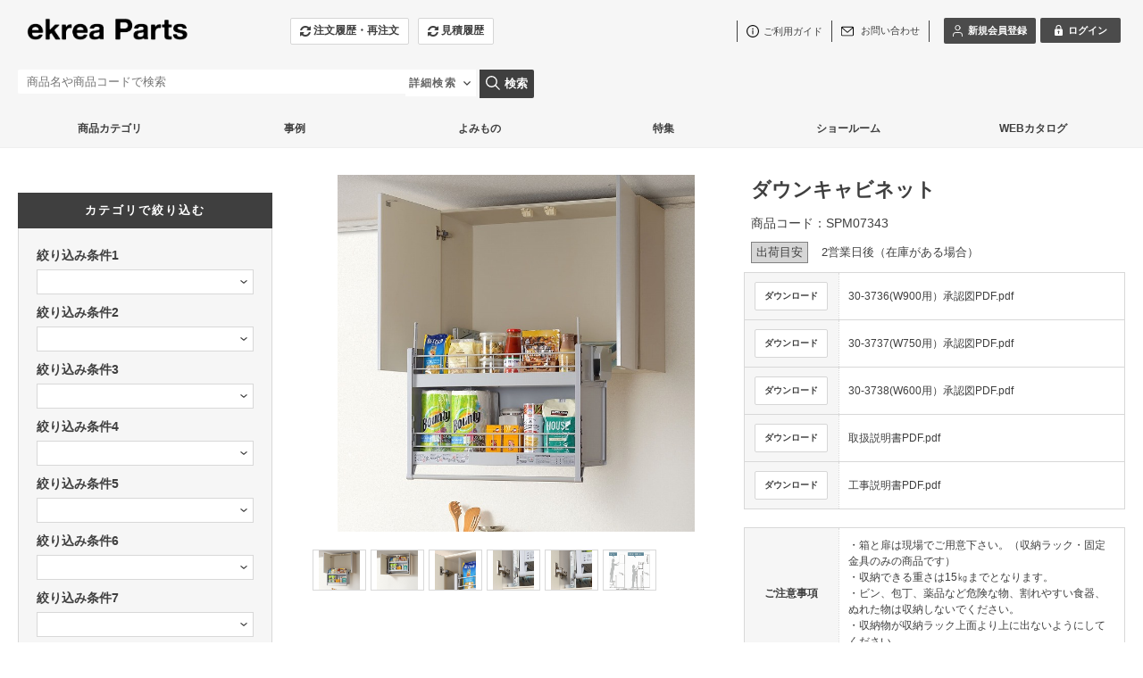

--- FILE ---
content_type: text/html;charset=UTF-8
request_url: https://www.ekrea.net/aec/user/shohin_detail?item_cd=SPM07343
body_size: 230989
content:
<!DOCTYPE html>
<!--[if IE 9 ]><html lang="ja" class="lt-ie9"><![endif]-->
<!--[if (gte IE 10)|!(IE)]><!--><html lang="ja"><!--<![endif]-->
<!-- ect:frame="parts/_frame" -->
<head>
<meta charset="UTF-8" />
<meta http-equiv="cache-control" content="no-cache" />
<meta name="viewport" content="width=device-width, initial-scale=1" />
<meta name="format-detection" content="telephone=no,address=no,email=no" />
<!-- ect:block="extra_meta" -->
	<meta name="description" content="ダウンキャビネットは、スペースを無駄なく生かすアイレベルまで下げて出し入れ可能な昇降式吊戸棚です。取付も簡単で、踏台無しでよく使う物をすぐ取り出せます。3サイズ展開。余裕の大収納力、15㎏まで収納できます。" />
	<meta name="keywords" content="ダウンキャビネット" />
<!-- /ect:block="extra_meta" -->

<link rel="icon" href="/aec/default/ecuser/aec20/img/favicon.ico" />
<link rel="apple-touch-icon" href="/aec/default/ecuser/aec20/img/icon.png" />
<link rel="stylesheet" href="/aec/default/ecuser/aec20/css/lib/font-awesome.min.css" />
<link rel="stylesheet" href="/aec/default/ecuser/aec20/css/lib/responsive-tables.css" />
<link rel="stylesheet" href="/aec/default/ecuser/aec20/css/lib/remodal.css" />
<link rel="stylesheet" href="/aec/default/ecuser/aec20/css/lib/remodal-default-theme.css" />
<link rel="stylesheet" href="/aec/default/ecuser/aec20/css/lib/lightcase.css" />
<link rel="stylesheet" href="/aec/default/ecuser/aec20/css/lib/jquery.timepicker.css" />
<link rel="stylesheet" href="/aec/default/ecuser/aec20/css/common_black.css?20251024090448" />

<!-- ect:block="extra_css" -->
	<link rel="stylesheet" type="text/css" href="/aec/default/share/css/jquery-ui-1.10.0.custom.min.css" />
	<link rel="stylesheet" type="text/css" href="/aec/default/share/css/tinybox.css" />
	<link rel="stylesheet" type="text/css" href="/aec/default/share/css/magnific-popup.css" />
	<link rel="stylesheet" type="text/css" href="/aec/default/share/css/vuejs-modal.css" />
<!-- /ect:block="extra_css" -->

<title ect:text="page_title">ダウンキャビネット
 ekrea Parts（エクレアパーツ）オンラインショップ</title>






<!-- Google Tag Manager -->
<script>(function(w,d,s,l,i){w[l]=w[l]||[];w[l].push({'gtm.start':
new Date().getTime(),event:'gtm.js'});var f=d.getElementsByTagName(s)[0],
j=d.createElement(s),dl=l!='dataLayer'?'&l='+l:'';j.async=true;j.src=
'https://www.googletagmanager.com/gtm.js?id='+i+dl;f.parentNode.insertBefore(j,f);
})(window,document,'script','dataLayer','GTM-PHD2762');</script>
<!-- End Google Tag Manager -->
</head>

<body>

<img id="loading-img-url" src="/aec/default/ecuser/aec20/img/loading.gif" style="display: none;">

<div id="js-wrapper" class="l-wrapper">


<header
  class="u-pc-item"
  >

  <div
    class="c-container-center"
    style="">
    <div
      class="l-header"
      style="display:flex;"
      >
      <div style="padding:5px 25px 5px 5px;order:1;">
            <div
        class="l-header-logo"
      >
        <a href="/aec/user/">
            <img
              src="/assetsaec/logo/site/_ekreaparts_logo_AEC用.png?20260123001430050"
            />
            

        </a>
              </div>
              <div
                class="freeEditContent">
                  <p><style>
  iframe{
    width: 100%;
    height: 100%; 
  }

  /*--------ヘッダー：グレー化------*/
  header.u-pc-item{
    background-color: #f6f6f6;
    border-bottom: 1px solid #efefef;
  }
  .l-header .freeEditContent{
    margin-top: 0px;
}
  .l-nav-categorySearch-area{
    display: none;
  }
  .l-nav-keywordSearch{
    margin-left: 0px;
}
  header.u-sp-item{
    background-color: #f6f6f6;
}
  @media screen and (max-width:767px) { 
  .l-nav-itemNav{
    background-color: #f6f6f6;
    padding-bottom: 20px;
    border-bottom: 1px solid #efefef;
}
  .l-header-group02{
    background-color: #f6f6f6;
}
  .l-nav-gnav-item{
    background: none;
    background-color: #fff;
}
}
  
  /*--------画像ふわっと------*/
  .c-box .p-item .p-item-thumb{
    height:210px;
    width:100%;
    overflow:hidden;
  }
  .c-box .p-item .p-item-thumb img{
    transition:0.5s all;
  }
  .c-box .p-item .p-item-thumb img:hover{
    transform:scale(1.1,1.1);
    transition:0.5s all;
  }
  .p-ranking-icon{
    z-index:10;
  }
  
  /*--------「カテゴリ探す」消す------*/
  .l-nav .l-nav-catalogSearch .c-button02{
    display:none;
  }
  
  /*--------「他の条件で絞り込む」消す------*/
  .js-submit-once .p-search .p-search-box-other{
    display:none;
  }
  
  /*--------spメニュー「カテゴリから探す」消す------*/
  .u-sp-item .l-nav-gnav-list .l-nav-gnav-search{
    display:none;
  }
  
  /*--------ニュースのサイドバー「カタログ」消す------*/
  .l-contents-side .p-catalog{
    display:none;
  }
  
  /*--------商品ページの【通常販売単価】ランク2以上ユーザー表示------*/
  .p-item-code{
    display: none;
  }

  /*--------商品ページの価格非表示 2023.07.26------*/
  .p-item-detail-item-price .price{
    display: none;
  }

  /*--------商品ページの説明文レイアウト↓ここから↓------*/
  
  .product-container{
      display: flex;
      justify-content: flex-start;
      flex-wrap: wrap;
  }
  
  .product-container-img{
      display: block;
      margin: auto;
  }
  
  /*--------商品ページの説明文で取り付け方法を入れるときの画像と説明文セットのレイアウト(2分割)------*/
  .product-container-item{
      text-align: left;
      width: 50%;
      padding: 20px;
  }
  
  /*--------商品ページの説明文で取り付け方法を入れるときの画像と説明文セミプロ用(4分割)------*/
  .product-container-item-quarter{
      text-align: left;
      width: 25%;
      padding: 15px;
  }
  
  .product-container-item img{
      display: flex;
      margin:auto;
      padding: 20px;
  }
  
  .product-container-item-title{
      font-weight: bold;
  }
  
  @media only screen and (max-width: 767px){
  
  .product-container-item-quarter{
      text-align: left;
      width: 100%;
      margin: 10px 0;
  
  }
  
  .product-container-item {
      text-align: left;
      width: 100%;
      margin: 10px 0;
  
  }
  
  .product-container-item img{
      padding: 0;
  }
  
  .product-container{
      display: flex;
      justify-content: space-around;
  }
  }
  
  /*--↓ 既存CSS 商品情報 ここから↓--*/
  
  /*--リンクのアンダーライン--*/
  .p-itemDetail a{
    text-decoration: underline;
  }
  .p-itemDetail a:hover{
  text-decoration: none;
  }
  
  /*--リストのmargin変更--*/
  .p-itemDetail ol,.p-itemDetail ul{
  margin-bottom: 20px;
  margin-top: 20px;
  }
  
  /*--h3の装飾--*/
  .p-itemDetail h3{
    margin-top: 20px;
    margin-bottom: 15px;
    padding: 5px 1rem;
    border-left: 4px double #ababab;
    background-color:#f6f6f6;
  }
  
  /*--↑ 既存CSS 商品情報 ここまで↑--*/
  
  /*--↓　画像表示にかかわるルール　ここから↓--*/
  /*--画像をレスポンシブ共通で1列表示--*/
  .item-detail-figures ,.item-figure-80,.item-figure-50{
    display:flex;
    justify-content:center;
    flex-wrap:wrap;
    gap:20px;
    margin-bottom:30px;
  }
  .item-figure-80{ /*--80%の大きさで表示するときはこっち--*/
    max-width: 80%;
    margin: auto;
  }
  .item-figure-50{ /*--80%の大きさで表示するときはこっち--*/
    max-width: 50%;
    margin: auto;
  }
  .item-detail-figures p{  /*-- リンク画像のキャプション　--*/
    text-align:center;
  }
  .item-detail-figures a img:hover{  /*-- リンク画像をホバーしたとき　--*/
    opacity:0.6;
    transition:0.3s;
  }
  
  /*--画像をレスポンシブ共通で2列表示--*/
  .shouhin-boxs, .syouhin-inner {
  display: flex;
  justify-content: center;
  gap: 10px;
  margin-bottom:10px;
  }
  .syouhin-item,.syouhin-item2,.syouhin-type,.syouhin-type-spmax {
  text-align: center;
  font-size:0.9em;
  margin:1em auto;
  }
  .syouhin-item,.syouhin-item2 {
  max-width:40%;
  }
  .syouhin-inner a img:hover{
  opacity:0.6;
  transition:0.3s; 
  }
  .syouhin-name{
  font-weight:bold;
  text-align: center;
  margin: 1em 0;
  }
  .syouhin-info {
    text-align: left;
  }
  .syouhin-info-img{ /*ロゴ画像と説明文を一緒に出すときにはこれ*/
    max-width:30%;
  }
  
  /*--画像をレスポンシブ共通で3列表示
      shouhin-boxsクラスのインナークラスで使用
      SPM10443 スチール受け材ページで使用--*/
  .syouhin-item3{
    text-align: left;
    font-size:0.9em;
    margin:1em auto;
    max-width:calc(100%/3);
  }
  
  .syouhin-ex{  /*--画像下につける商品説明文--*/
    text-align: left;
    margin:1em auto;
  }
  
  .syouhin-ex p:first-child{
    font-weight: bold;
  }
  
  /*--リンク画像をレスポンシブ共通で2列表示--*/
  .syouhin-types,.article-types,.syouhin-types-nomal,.syouhin-types-spmax{
  display:flex;
  justify-content:center;
  gap:10px;
  margin-bottom:10px;
  }
  .syouhin-types,.syouhin-types-nomal,.syouhin-types-spmax{
  text-align:center;
  }
  .syouhin-types img:hover,.article-types img:hover,.syouhin-types-spmax img:hover{
    opacity:0.6;
    transition:0.3s;
  }
  .syouhin-cap,.article-cap {
    font-weight:bold;
    margin-top:5px;
  }
  .syouhin-type,.article-type,.syouhin-type-spmax {
  max-width:50%;
  }
  
  .syouhin-types-spmax img{
    max-height:302px;
  }
  
  /*--事例記事をレスポンシブ共通で2列表示--*/
  .article-types{  /*--一部[syouhin-types]と同じ--*/
    text-align:left;
  }	
  .article-type img{
  width:100%;
  height: 240px;
  object-fit: cover;
  }
  .article-type {
    font-size: 1.2rem;
  }
  
  /*--関連商品表示--*/
  .catch-area,.next-product{
    background-color: #ebe6dd;
    display: block;
    padding: 20px;
    margin-bottom: 10px;
  }
  
  .catch-area h3{
    margin: auto;
    margin-bottom: 15px;
    border-left: none;
    padding: 0;
    padding-bottom: 4px;
    font-size: medium;
    border-bottom: solid 2px #ada89f;
    background-color: transparent;
  }
  
  .related-syouhin-wrapper {
    display: flex;
    flex-wrap: wrap;
    position: relative;
    top: 0;
    left: 0;
  }
  .related-syouhin-inner {
    width: 28%;
    margin-right: 5%;
    text-align: center;
    font-size: 0.9em;
  }
  
  /*--後継品表示--*/
  .next-product{
    background-color: #fff;
    border: solid #c9ada7;
  }
  .next-product h3{
    border-bottom: solid 2px #c9ada7;
  }



  /*--特徴の枠表示--*/
  .item-feature2{
    padding: 1em;
    margin: 1em;
    font-weight: bold;
    color: #3f3f3f;
    border: 1px solid #3f3f3f;
  }
  
  /*--強調文字--*/
  .order-flow-detail{
      font-weight: bold;
  }
  
  /*-- Youtube 埋め込み 1列--*/
  .youtube-container{
      margin-top: 20px;
      margin-bottom: 50px;
      text-align: center;
  }
  .youtube-block{
    margin: 20px auto;
    width: 80%;
    padding-bottom:45%;
    position: relative; 
  }
  /*-- Youtube 埋め込み 2列--*/
  .youtube-2column{
      display: flex;
      flex-wrap: wrap;
      justify-content: center;
  }
  .youtube-block2{
      width: 45%;
      margin-right: 2rem;
      margin-bottom: 3rem;
      text-align: center;
  }
  .youtube-inline{
      margin-bottom: 1rem;
      position: relative;
      width: 100%;
      padding-top: 56.25%;
  }
  
  /*--↑　画像表示にかかわるルール　ここまで↑--*/
  
  /*--------備考情報注釈の注意アイコン表示と全体レイアウト--------*/
  
  .attention-deco{
      font-weight: bold;
      padding: 3px;
      margin-bottom: 10px;
      font-weight: bold;
  }
  
  .p-item-table-label p{
      margin-top: 0.5em;
  }
  
  .gg-danger-block{
      float:  left; 
      margin: -0.2em 2px 0 0;
  }
  .gg-danger {
    box-sizing: border-box;
    position: relative;
    display: block;
    transform: scale(var(--ggs,1));
    width: 20px;
    height: 20px;
    border: 2px solid;
    border-radius: 40px
  }
  
  .gg-danger::after,
  .gg-danger::before {
    content: "";
    display: block;
    box-sizing: border-box;
    position: absolute;
    border-radius: 3px;
    width: 2px;
    background: currentColor;
    left: 7px
  }
  
  .gg-danger::after {
    top: 2px;
    height: 8px
  }
  
  .gg-danger::before {
    height: 2px;
    bottom: 2px
  } 
  
  /*-----↓備考注釈につけるリンクボタン　ここから↓-----*/
  .btn_frame a{
    text-align: center;
    position: relative;
    top: 0;
    left: 0;
    margin: 10px auto 10px auto;
    padding: 10px;
    background-color: #f6f6f6;
    border: 1px solid #d8d8d8;
    display: flex;
    align-items: center;
    justify-content: center;
    box-sizing: border-box;
    text-decoration: none !important;
    width: 100%;
    height: auto;
  }
  .btn_frame a:hover{
    text-decoration: none;
    background-color: #e6e6e6;
  }
  /*-----↑備考注釈につけるリンクボタン　ここまで↑-----*/
  
  /*-----↓備考注釈内の赤文字　注意書き　ここから↓-----*/
  .attention_font{
  color:#C7243A;
  font-weight:bold;
  }
  /*-----↑備考注釈内の赤文字　注意書き　ここまで↑-----*/
  /*--------商品ページの説明文レイアウト↑ここまで↑------*/
  
  /*--------カート画面↓ここから↓------*/
  .p-cart-other-table td {
  padding: 8px 10px;
  }
  
  .p-cart-flow  .p-cart-flow-current{
  font-size: 1.5rem;
  }
  
  .p-cart-flow li {
  vertical-align: middle;
  font-size: 1.2rem;
  }
  
  .c-title03-label{
      font-size: 1.5rem;
  }
  /*--------↓20221017↓------*/    
  .freeEditContent ul > li{
      list-style: none;
  } 
  
  .mitsumori-end{
text-align: left;
margin : 0 20px;
max-width: 90%;
font-size: 1.2em;
}
.mitsumori-end h3{
padding-bottom: 15px;
}
.mitsumori-end p{
padding-bottom: 10px;
}
.mitsumori-end a{
text-decoration: underline;
font-weight: 700;
}
.mark {
background: linear-gradient(transparent 50%, #f7ebcd 0%);
font-weight: 700;
}

  /*--------カート画面↑ここまで↑------*/
  
  /*--------見積履歴一覧画面↑ここまで↑------*/
  .p-exfield-table th {
  text-align: center;
  }

  /*見積詳細画面の添付出力ボタンの文言修正*/
  .c-button03  .p-cart-submit-label:first-child {
    font-size: 0;
}

.c-button03  .p-cart-submit-label:first-child::before{
    font-size: 16px;
    content: "見積資料ダウンロード";
    color: #F98B0A;
}
  
/*見積詳細画面*/
.p-cart-other-table label{
  display: inline;
  font-size: 1.3rem;
}

.p-cart-other-table th {
  width: 25%;
}

.required{ /*必須項目タグ*/
background: #f74d4d;
}

.p-cart-other-table label{
    font-size: 1.4rem;
}
  
.l-contents.p-top{/*--TOP、ニュースなどのコンテンツ上padding--*/
  padding-top: 30px;
}

.temporary-info{/*ページ上部の固定表示*/
     width: 100%;
     background-color: #4b4b4b; /* 赤系の背景色 */
     color: #fff;
     text-align: center;
     padding: 10px 15px;
     font-size: 14px;
     font-weight: bold;
     box-shadow: 0 2px 4px rgba(0,0,0,0.1);
}

  @media screen and (max-width:767px) { 
  /*--↓ 商品ページの商品コード上のpadding調整 23.08.01 ↓--*/  
    .p-itemDetail-info {
      padding: 0;
  }
    
  #js-component-position-main{
    padding: 0 10px;
  }
  .shouhin-boxs{
      display: block;
  }
  .syouhin-item2,.syouhin-item3{
      max-width:none;
  }
  .syouhin-item{
      max-width:calc(50% - 5px);
  }
  
  /*--↓ 新規会員登録・ログインボタンのレイアウト↓--*/
  .c-button04{
    height: auto !important;
    width: auto !important;
    padding: 8px !important;
    min-width: auto !important;
  }
  
  
  /*--事例記事をレスポンシブ共通で2列表示--*/
  .article-type img{ /*--スマホでは画像の高さ変更--*/
  height: 150px;
  }
  
  .syouhin-types-spmax{ /*SPでは1列表示*/
    flex-direction: column;
  }
  
  .syouhin-type-spmax{
    max-width: 80%;
  }
  
  
  .youtube-block{
    width: 100%;
    padding-bottom:56.25%; 
  }
  
  .youtube-block2{
    width: 100%;
    margin-right: 0;
  }
  
.l-header-userNav .l-header-userNav-name{/*ログイン前の名前関連非表示*/
display:none;
}

.l-header-delivery{ /*ログイン後の名前関連非表示*/
display:none;
}

.p-cart-other-table th {
  width: auto;
}

.side-top-bannner{/*--クロカケバナー--*/
  margin-top:15px	
  }
  .accordion-container{/*--注目検索ワードー--*/
  margin-top:15px
  }

  }
  </style>

<script type="text/javascript">
  window.addEventListener('DOMContentLoaded', function(){
  
  var now_url = location.pathname;
  
  if(now_url ==='/aec/user/cart' || now_url ==='/aec/user/cart_est_con' || now_url ==='/aec/user/estimate_history_info' || now_url ==='/aec/user/estimate_input_up' || now_url ==='/aec/user/cart_con'){

    var h3_count = $("section[class='c-container']").length;
    var h3_content = $("section[class='c-container'] > .title03 > .c-title03-label").length; //h3要素の個数を数える

    for(var i = 0; i < h3_count; i++){
        var container_contents = '';
        //sectionの中身を取得
        container_contents = $("section[class='c-container']").eq(i).find(".title03 > .c-title03-label").text();  

        if(container_contents.match(/^お支払方法/)){//前方一致
          var container_element = $("section[class='c-container']").eq(i).css('display');
          
          if(now_url === '/aec/user/cart'){

            // その他注文情報の要素を取得
              var list = document.querySelector('.p-cart-other-table > tbody');

              //カートのパンくずリストの要素を取得
              //var flow_list = $('.p-cart-flow').find('li').eq(1).text();
              //console.log(flow_list);          
              //console.log(flow_list.match(/^02：ご注文内容の確認/));
            
            //if(now_url ==='/aec/user/cart'){
              $('.p-cart-other-table').find('tr').eq(1).find('th > span').text('納品希望日');//コメントの文字を置き換え

              for(var n = 3; n < list.children.length; n++){
                  list.children[n].style.display = 'none';
              }

              //購入者に関する確認事項のチェックを動的に行う（IDは本番と検証で要確認）
              var check_1 = document.getElementById('_ex_field_order3_1');
              check_1.checked = true;
              
              //ご注文前確認事項1のチェックを動的に行う（IDは本番と検証で要確認）
                var check_1 = document.getElementById('_ex_field_order8_1');
                check_1.checked = true;
              
              //ご注文前確認事項2のチェックを動的に行う（IDは本番と検証で要確認）
                var check_2 = document.getElementById('_ex_field_order9_1');
                check_2.checked = true;
            
              //ご注文前確認事項3のチェックを動的に行う（IDは本番と検証で要確認）
                var check_3 = document.getElementById('_ex_field_order10_1');
                check_3.checked = true;
            
              //納品希望日に関する確認事項のチェックを動的に行う（IDは本番と検証で要確認）
                var check_4 = document.getElementById('_ex_field_order11_1');
                check_4.checked = true;
            //}else{}

          }else{}
        }else{}

        if(now_url === '/aec/user/cart_est_con'){

          $('.p-cart-other-table').find('tr').eq(0).find('th').text('納品希望日');//コメントの文字を置き換え
          // 要素を取得
          var list = document.querySelector('.p-cart-other-table > tbody');
          for(var i = 2; i < list.children.length; i++){
              list.children[i].style.display = 'none';
          }
          }else{}

        if(now_url ==='/aec/user/estimate_history_info' || now_url ==='/aec/user/estimate_input_up'){
              if(container_contents.match(/^その他注文情報/)){
              $("section[class='c-container']").eq(i).find('.p-cart-other-table > tbody > tr').eq(1).find('th > span').text('納品希望日');//コメントの文字を置き換え
              }else{}
        }else{}

        if(now_url ==='/aec/user/cart_con'){
          if(container_contents.match(/^その他注文情報/)){
              $("section[class='c-container']").eq(i).find('.p-cart-other-table > tbody > tr').eq(1).find('th').text('納品希望日');//コメントの文字を置き換え
            }else{}
        }
    }
    if(now_url ==='/aec/user/cart_con'){
          //アウトレットの文字列が入っているか
          var item_name = $('.p-cart-item-name').find('a').text();
          //入っていたら注文情報から同意チェックの拡張項目を非表示　240719
          if(item_name.indexOf('アウトレット') > -1){
            var list = document.querySelector('.p-cart-other-table > tbody');
          for(var i = 3; i < list.children.length; i++){
              list.children[i].style.display = 'none';
          }

          }
    }
  }else{}

  var windowWidth = $(window).width();
  var windowSm = 767;
  if (windowWidth <= windowSm) {
    //PCのサイドバナーをSPでメニュー内に移動する↓
    //それぞれのバナーの要素取得
    var bannner = document.querySelector(".side-top-bannner");
    var l_nav = document.querySelector(".l-nav-gnav-list");
    var attention = document.querySelector(".accordion-box");
    
    //ログインしているかどうか確認↓ ログインボタンclass名を取得
    var login_name = document.querySelector(".l-header-userNav-buttons");

    //注文履歴、見積依頼ボタンをメニュー内に移動する↓
    var history_btn = document.querySelector(".l-nav-itemNav");
  

  if(bannner == null){ //バナーがなければ何もしない
  }else{
    l_nav.after(bannner);
  }
  if(login_name == null){ //ログインボタンがなければ何もしない
  }else{//ログイン前であれば移動
    l_nav.after(history_btn);
  }
  if(attention == null){ //ボタンがなければ何もしない
  }else{
    l_nav.after(attention);
  }

  //見積履歴リンクをハンバーガーメニュー内に追加
  //メニュー内の注文履歴リンクをclass属性で要素を取得
  var estimate_nav = document.querySelector(".l-nav-gnav-order");

  // 新しいHTML要素を作成
  var new_estimateElement = '<li class="l-nav-gnav-order">'+
    '<a href="/aec/user/estimate_history" class="js-submit-once">'+
    '<div class="l-nav-gnav-inner">'+
    '<span class="fa fa-refresh  fa-lg" aria-hidden="true"></span>'+
    '<span>見積履歴</span></div></a></li>';
      
  // 指定した要素の前に挿入
  // 指定した要素の前に挿入
  $(estimate_nav).after($(new_estimateElement));



  } else {
    //横幅767px超のとき（タブレット、PC）に行う処理を書く
  }
  });  
</script>

<script>
//visumo商品逆引きスクリプト
  (function () {
      document.addEventListener('DOMContentLoaded', function () {
          var productgroupId = jQuery("input[name=item_cd_hidden]").val();
          if (productgroupId) {
              var input = document.createElement('input');
              input.type = 'hidden';
              input.name = 'hidden_goods_group';
              input.id = 'hidden_goods_group';
              input.value = decodeURIComponent(productgroupId);
              document.body.appendChild(input);
          }
      });
    }());
</script>



</p>
              </div>
      </div>
      <div style="padding:5px 5px 5px 25px;order:2;">
        
        <div>
          <ul class="l-header-orderNav">
              
              
              <li><a href="/aec/user/order_history" style="height: 30px;" class="c-button03 load-btn"><span class="fa fa-refresh fa-lg" aria-hidden="true"></span><span>注文履歴・再注文</span></a></li>
              <li><a href="/aec/user/estimate_history" style="height: 30px;" class="c-button03 load-btn"><span class="fa fa-refresh fa-lg" aria-hidden="true"></span><span>見積履歴</span></a></li>
              
          </ul>
        </div>
      </div>
      <input type="hidden" id="order_unread" value="0" />
      <input type="hidden" id="opened_order" value="" />
      <div style="padding:5px;margin-left: auto;order:3;">
        <div class="l-header-group01">
          <div class="l-header-nav">
            <ul class="l-header-utilityNav">
              <li><span class="fa fa-file-text fa-lg" aria-hidden="true"></span><a href="/aec/user/guide"><span>ご利用ガイド</span></a></li>
              <li>
                <a href="https://linktr.ee/ekrea_parts_contact">
                <span class="fa fa-envelope fa-lg" aria-hidden="true"></span>
                <span>お問い合わせ</span>
                </a>
              </li>
            </ul>
            <ul class="l-header-userNav">
              
              <li><a href="javascript:void(0);" class="c-button04" onclick="document.location.href=&#39;/aec/user/user_register_select&#39;;"><span class="fa fa-pencil-square-o fa-lg" aria-hidden="true"></span><span>新規会員登録</span></a></li>
              <li><a href="javascript:void(0);" class="c-button04" onclick="document.location.href=&#39;/aec/user/login&#39;;"><span class="fa fa-lock fa-lg" aria-hidden="true"></span><span>ログイン</span></a></li>
              
            </ul>
          </div>
        </div>
        <div class="l-header-group02">
          
          <p class="l-header-delivery">
            &nbsp;&nbsp;<span>お客</span>&nbsp;様&nbsp;
          </p>
        </div>
      </div>
        

    </div>

  </div>



  
  <nav>
    <div
      class="l-nav c-container-center"
      >


      <input type="hidden" id="asyncItemCatUrl" value="/aec/user/show_item_category_list" />
      <input type="hidden" id="searchItemUrl" value="/aec/user/shohin_list" class="js-submit-once" />

      <div class="l-nav-categorySearch-area l-nav-item">

        <p class="l-nav-categorySearch"><a href="javascript:void(0);" class="c-button02"><span class="fa fa-chevron-circle-down fa-lg" aria-hidden="true"></span><span>カテゴリから探す</span></a></p>
        <div class="l-nav-category">
          <div class="l-nav-categoryInner">

            <span id="loading_categories">
              <i class="fa fa-spinner fa-spin fa-3x fa-fw"></i>
              <span class="sr-only">Loading...</span>
            </span>
          </div>
        </div>
      </div>


      <p class="l-nav-catalogSearch l-nav-item">
        <a href="/aec/user/catalog_list" class="c-button02"><span class="fa fa-book fa-lg" aria-hidden="true"></span><span>カタログから探す</span></a>
      </p>

      <form method="post" action="/aec/user/shohin_list" class="js-submit-once">
      <div class="l-nav-keywordSearch l-nav-item">

          <input type="hidden" name="p" value="1" />
          <input type="text" name="k" placeholder="商品名や商品コードで検索"
              value=""
              class="l-nav-keywordSearch-input"
          />

            <div id="detailSearch" class="l-nav-item l-contents-header-search"
            >
              <div id="detailSearchButton" class="on l-contents-header-search-button"
              >
                <span id="searchButtonFace">詳細検索<span id="searchButtonArrow">▼</span></span>
      </div>
            </div>
        </div>

        <p class="l-nav-detailSearch l-nav-item">
          <button class="l-nav-keywordSearch-icon l-contents-header-search-nav load-btn" type="button" onclick="onClickSearchButtonFnc(this);"><span class="fa fa-search fa-lg" aria-hidden="true"></span><span class="l-nav-keywordSearch-submit">検索</span></button>
        </p>
      </form>

      


    </div>
  </nav>
  

  <div class="l-nav c-container-center"
    >
    <div
      class="freeEditContent">
      <p><style type="text/css">

body *{
	font-family: "游ゴシック",YuGothic,"ヒラギノ角ゴ Pro W3","Hiragino Kaku Gothic Pro",Verdana,"メイリオ",Meiryo,Osaka,"ＭＳ Ｐゴシック","MS PGothic",sans-serif;
}

.more-view-btn{
	display: block;
	max-width :400px;
	height: 40px;
	margin: 40px auto;
	padding: 10px 0;
	border: 1px solid #3f3f3f;
	font-size: 14px;
	font-weight: bold;
	text-align: center;
}

.l-nav .freeEditContent{
     margin-top: 0px;
}

nav{
      margin-bottom: 0;
}

.freeEditContent ol{
    list-style: none;
    margin-left: 0;
}

.nav-buttons{
    display: flex;
    justify-content: space-between;
    gap:0px;
    position:relative;
    height: 42px;
    font-size: 12px;
    font-weight: bold;
}

.nav-buttons li{
    width: 16.666%;
    text-align: center;
    padding: 12px 20px;
}

.nav-button-categoly,.nav-button-case,.nav-button-read,.nav-button-feature,.nav-button-showroom,.nav-button-know{
    display: none;
    width: 100%;
    height: 480px;
    position: absolute;
    top: 43px;
    left: 0px;
    padding: 40px;
    background: #efefef;
    color: #3f3f3f;
    font-weight: bold;
    z-index: 10;
}

.nav-button01:hover{
    background-color: #efefef;
    color: #9f9f9f;
}

.nav-button02:hover,.nav-button03:hover,.nav-button04:hover,.nav-button05:hover,.nav-button06:hover{
    background-color: #9f9f9f;
    color: #fff;
}

.nav-button02:hover a:hover,.nav-button03:hover a:hover,.nav-button04:hover a:hover,.nav-button05 a:hover,.nav-button06 a:hover{
    opacity: 1;
    transition: 0s;
    color: #fff;
}

.nav-button01:hover .nav-button-categoly{
     display: block;
}
/*
.nav-button02:hover .nav-button-case{
     display: block;
}

.nav-button03:hover .nav-button-read{
     display: block;
}

.nav-button04:hover .nav-button-feature{
     display: block;
}

.nav-button05:hover .nav-button-showroom{
     display: block;
}
*//*
.nav-button06:hover .nav-button-know{
     display: block;
}
*/
.nav-button-categoly-inner{
    text-align: left;
    display: flex;
    justify-content: space-between;
    gap: 40px;
}

.nav-button-categoly-inner li{
    padding: 12px 0 0;
    width: 100%;
    text-align: left;
}

.nav-button-categoly-inner li a:hover{
    text-decoration: none;
    opacity: 0.6;
    transition: 0.3s;
}

.nav-button-categoly-inner-left{
    width: calc(20% - 20px);
}

.nav-button-categoly-inner-right{
    width: calc(80% - 20px);
}

.nav-button-categoly-inner-left > div,.nav-button-categoly-inner-right > div{
    padding-bottom: 4px;
    margin-bottom: 8px;
    border-bottom: 1px solid #9f9f9f;
    font-size: 14px;
}

.nav-button-categoly-inner-right ol{
    text-align: left;
    margin-bottom:40px;
    display: flex;
    justify-content: space-between;
    gap: 10px;
}

.nav-button-categoly-inner-right p{
    margin-top: 10px;
}

.nav-button-case-inner{
    text-align: left;
    display: flex;
    justify-content: space-between;
    gap: 40px;
}

.nav-button-case-inner a:hover{
    text-decoration: none;
    opacity: 0.6;
    transition: 0.3s;
}

.nav-button-case-inner-left{
    width:calc(45% - 20px);
}

.nav-button-case-inner p{
    margin-top: 10px;
}

.nav-button-case-inner-left p{
    margin-bottom: 40px;
}

.nav-button-case-inner-right{
    text-align: left;
    width:calc(55% - 20px);
    display: flex;
    justify-content: space-between;
    flex-wrap: wrap;
    gap: 20px;
}

.nav-button-case-inner-right a{
    width:calc(50% - 10px);
}

.nav-button-read-inner{
    text-align: left;
    display: flex;
    justify-content: space-between;
    gap: 40px;
}

.nav-button-read-inner a:hover{
    text-decoration: none;
    opacity: 0.6;
    transition: 0.3s;
}

.nav-button-read-inner-left{
    width:calc(45% - 20px);
}

.nav-button-read-inner p{
    margin-top: 10px;
}

.nav-button-read-inner-left p{
    margin-bottom: 40px;
}

.nav-button-read-inner-right{
    text-align: left;
    width:calc(55% - 20px);
    display: flex;
    justify-content: space-between;
    flex-wrap: wrap;
    gap: 20px;
}

.nav-button-read-inner-right a{
    width:calc(50% - 10px);
}

.nav-button-feature-inner{
    text-align: left;
    display: flex;
    justify-content: space-between;
    gap: 40px;
}

.nav-button-feature-inner a:hover{
    text-decoration: none;
    opacity: 0.6;
    transition: 0.3s;
}

.nav-button-feature-inner-left{
    width:calc(45% - 20px);
}

.nav-button-feature-inner p{
    margin-top: 10px;
}

.nav-button-feature-inner-left p{
    margin-bottom: 40px;
}

.nav-button-feature-inner-right{
    text-align: left;
    width:calc(55% - 20px);
    display: flex;
    justify-content: space-between;
    flex-wrap: wrap;
    gap: 20px;
}

.nav-button-feature-inner-right a{
    width:calc(50% - 10px);
}

</style>

<!----2024.03.05----->
<ol class="nav-buttons">
    <li class="nav-button01">
        <div>
            商品カテゴリ
        </div>
        <div class="nav-button-categoly">
            <div class="nav-button-categoly-inner">
                <div class="nav-button-categoly-inner-left">
                    <div>
                        カテゴリー
                    </div>
                    <ol>
                        <li>
                            <a href="/aec/user/catalog_shohin_list?ct=120">キッチン本体</a>
                        </li>
                        <li>
                            <a href="/aec/user/catalog_shohin_list?ct=121">キッチン天板</a>
                        </li>
                        <li>
                            <a href="/aec/user/catalog_shohin_list?ct=122">キッチンシンク</a>
                        </li>
                        <li>
                            <a href="/aec/user/catalog_shohin_list?ct=123">キッチンパーツ</a>
                        </li>
                        <li>
                            <a href="/aec/user/catalog_shohin_list?ct=124">キッチン収納</a>
                        </li>
                        <li>
                            <a href="/aec/user/catalog_shohin_list?ct=125">キッチン設備機器</a>
                        </li>
                        <li>
                            <a href="/aec/user/catalog_shohin_list?ct=126">洗面関連</a>
                        </li>
                        <li>
                            <a href="/aec/user/catalog_shohin_list?ct=127">インテリアパーツ</a>
                        </li>
                        <li>
                            <a href="/aec/user/catalog_shohin_list?ct=128">ペット用品</a>
                        </li>
                        <li>
                            <a href="/aec/user/catalog_shohin_list?ct=129">インテリア</a>
                        </li>
                        <li>
                            <a href="/aec/user/catalog_shohin_list?ct=130">床ガラリ</a>
                        </li>
                        <li>
                            <a href="/aec/user/catalog_shohin_list?ct=131">エクステリア</a>
                        </li>
                    </ol>
                </div>
                <div class="nav-button-categoly-inner-right">
                    <div>
                        ピックアップ商品
                    </div>
                    <ol>
                        <li>
                            <a href="/aec/user/shohin_detail?item_cd=SPM10469">
                                <div><img src="/assetsaec/item/SPM10469_1.jpg"></div>
                                <p>木製 床ガラリ／Airtool（エアトオル）タモ系</p>
                            </a>
                        </li>
                        <li>
                            <a href="/aec/user/shohin_detail?item_cd=SPM07488">
                                <div><img src="/assetsaec/item/SPM07488_item_image1.jpg"></div>
                                <p>人工大理石一体洗面カウンターFlex Sink（フレックスシンク）ハイバック</p>
                            </a>
                        </li>
                        <li>
                            <a href="/aec/user/shohin_detail?item_cd=SPM11997">
                                <div><img src="/assetsaec/item/SPM11997_1.jpg"></div>
                                <p>フレームキッチン ekrea SHEER kitchen</p>
                            </a>
                        </li>
                        <li>
                            <a href="/aec/user/shohin_detail?item_cd=SPM12122">
                                <div><img src="/assetsaec/item/SPM12122_1.jpg"></div>
                                <p>トイレットペーパーホルダー＋シェルフセット　アンティークゴールド</p>
                            </a>
                        </li>
                    </ol>
                    <a class="more-view-btn" href="/aec/user/shohin_list">もっと商品を見る</a>
                </div>
            </div>
        </div>
    </li>

    <li class="nav-button02">
        <a href="/aec/user/catalog_shohin_list?ct=115">
        <div>
            事例
        </div>
        <div class="nav-button-case">

        </div>
        </a>
    </li>

    <li class="nav-button03">
        <a href="/aec/user/catalog_shohin_list?ct=116">
        <div>
            よみもの
        </div>
        <div class="nav-button-read">

        </div>
        </a>
    </li>

    <li class="nav-button04">
        <a href="/aec/user/catalog_shohin_list?ct=23">
        <div>
            特集
        </div>
        <div class="nav-button-feature">

        </div>
        </a>
    </li>

    <li class="nav-button05">        
        <a href="https://www.ekrea.net/aec/user/company_profile#showroom">
        <div>
            ショールーム
        </div>
        <div class="nav-button-showroom">

        </div>
        </a>
    </li>
    
    <li class="nav-button06">
        <a href="https://promo.ekrea.net/data_catalog_request">
        <div>
            WEBカタログ
        </div>
        <div class="nav-button-know">

        </div>
        </a>
    </li>
</ol>
</p>
    </div>
  </div>

</header>







<header class="u-sp-item">

  <div
    class="c-container-center">

    <div class="l-header">
      <p
        class="l-header-logo"
      >
        <a href="/aec/user/">
            <img
              src="/assetsaec/logo/site/_ekreaparts_logo_AEC用.png?20260123001430050"
            />
            
        </a>

      </p>

      

      <div class="l-header-userNav -logout">
        <ul class="l-header-userNav-buttons">
          <li><a href="javascript:void(0);" class="c-button04" onclick="document.location.href=&#39;/aec/user/user_register&#39;;"><span class="fa fa-pencil-square-o fa-lg" aria-hidden="true"></span><span>新規会員登録</span></a></li>
          <li><a href="javascript:void(0);" class="c-button04" onclick="document.location.href=&#39;/aec/user/login&#39;;"><span class="fa fa-lock fa-lg" aria-hidden="true"></span><span>ログイン</span></a></li>
        </ul>
        <ul class="l-header-userNav-name">
          <li>お客 様</li>
        </ul>
      </div>


      <div class="l-header-group01">
        <div class="l-nav-cartBox l-nav-item">
          
          <div class="l-nav-cartBox-blank"></div>
          
          <p id="js-gnav-button" class="l-nav-spMenu"><a href="#" class="l-nav-spMenu-btn"><span class="l-nav-spMenu-icon"></span><span class="l-nav-spMenu-text">メニュー</span></a></p>
        </div>
      </div>

      <div class="l-header-group02">
        <div class="l-nav-keywordSearch">
          <form method="post" action="/aec/user/shohin_list">
            <input type="hidden" name="p" value="1" />
            <input type="text" name="k" placeholder="商品名や商品コードで検索" class="l-nav-keywordSearch-input" />
            <button class="l-nav-keywordSearch-icon load-btn" type="button" onclick="onClickSearchButtonFnc(this);"><span class="fa fa-search fa-lg" aria-hidden="true"></span><span class="l-nav-keywordSearch-submit">検索</span></button>
          </form>
        </div>
      </div>



    </div>

  </div>



  <nav id="js-header-nav" class="l-nav-gnav">
    <ul class="l-nav-gnav-list">
      <li class="l-nav-gnav-cart"><a href="/aec/user/cart?init=1" class="js-submit-once"><div class="l-nav-gnav-inner"><span class="fa fa-shopping-cart fa-lg" aria-hidden="true"></span>カートを見る</div></a></li>
      <li class="l-nav-gnav-search"><a href="/aec/user/catalog_list"><div class="l-nav-gnav-inner"><span class="fa fa-book fa-lg" aria-hidden="true"></span>カタログから探す</div></a></li>
      
      <li class="l-nav-gnav-order"><a href="/aec/user/order_history" class="js-submit-once"><div class="l-nav-gnav-inner"><span class="fa fa-refresh  fa-lg" aria-hidden="true"></span><span>注文履歴・再注文</span></div></a></li>
      
      <li class="l-nav-gnav-utility"><a href="/aec/user/guide"><div class="l-nav-gnav-inner"><span class="fa fa-file-text fa-lg" aria-hidden="true"></span>ご利用ガイド</div></a></li>
      <li class="l-nav-gnav-utility">
        <a href="https://linktr.ee/ekrea_parts_contact"><div class="l-nav-gnav-inner"><span class="fa fa-envelope fa-lg" aria-hidden="true"></span>お問い合わせ</div></a>
      </li>
    </ul>
  </nav>



  
  <nav class="l-nav-itemNav">
    <ul class="l-nav-itemNav-list">
      
      <li style="height: 95%;"><a href="/aec/user/order_history" class="load-btn"><div class="l-nav-gnav-item"><span class="fa fa-refresh fa-lg" aria-hidden="true"></span><span>注文履歴</span><br /><span>再注文</span>
        </div></a>
      </li>
      <li style="height: 95%;"><a href="/aec/user/estimate_history" class="load-btn"><div class="l-nav-gnav-item"><span class="fa fa-refresh fa-lg" aria-hidden="true"></span><span>見積履歴</span><br /><span>　</span>
        </div></a>
      </li>
      
      <li style="display: none;"><a href="/aec/user/shohin_list" class="load-btn"><div class="l-nav-gnav-item"><span class="fa fa-search fa-lg" aria-hidden="true"></span><span>商品一覧</span><br /><span>商品検索</span></div></a></li>
    </ul>
  </nav>
  

</header>


<!-- ect:block="main" -->
<!-- ect:include="parts/_search_form_detail" -->
<div id="detailSearchForm"
class="l-contents-search-detail l-contents-header-search-form"
>
<div id="detailSearchFormInner">
</div>
<div id="searchFormLeft" class="l-contents-header-search-form-left"></div>
<div id="searchFormRight" class="l-contents-header-search-form-right">
  <form method="get" action="/aec/user/shohin_list" id="itemListSearch" class="js-submit-once">
    
      <div class="l-contents-side">
      <!-- ect:include="parts/_side_search" -->
<div class="u-sp-pdg"
>

    <section class="p-search js-accWrap">

        <h3 class="p-search-button">
            <a href="#" class="js-acc-button c-button02 c-button-l">条件から検索する<span class="fa" aria-hidden="true"></span></a>
        </h3>

        <div class="js-acc-body">

            <section
                class="c-container p-search-box p-search-box-category"
            >

                <h2 class="c-title01">
                    <span class="c-title01-label">カテゴリで絞り込む</span>
                </h2>

                <div class="p-search-box-inner">

                    <!-- ect:include="parts/_cat_drill_down_list" -->
				

					<ul class="js-cat-drilldown p-search-box-condition">

						

							
								<li>
									<p
										class="c-form-item-title"
									>絞り込み条件1</p>
									<div class="c-form-selectWrap">
										<select
											class="c-form-item-full search_cat1"
											name="c1" onchange="drillDown(&#39;/aec/user/cat_async&#39;, this)"
										>
											<option value=""></option>

											
												
													<option
														value="A001"
													>キッチン</option>
													<option
														value="A002"
													>サニタリー</option>
													<option
														value="A003"
													>ファーニチャー</option>
													<option
														value="A004"
													>ハウジング</option>
													<option
														value="A005"
													>パッシブデザイン</option>
													<option
														value="A008"
													>アウトレット</option>
												
											

										</select>
									</div>
								</li>
							

						

							
								<li>
									<p
										class="c-form-item-title"
									>絞り込み条件2</p>
									<div class="c-form-selectWrap">
										<select
											class="c-form-item-full search_cat2"
											name="c2" onchange="drillDown(&#39;/aec/user/cat_async&#39;, this)"
										>
											<option value=""></option>

											
												
													<option
														value="B001"
													>キッチンセット</option>
													<option
														value="B002"
													>シンクボウル</option>
													<option
														value="B003"
													>シンク付オーダー天板</option>
													<option
														value="B004"
													>水廻りパーツ</option>
													<option
														value="B005"
													>セミオーダー</option>
													<option
														value="B006"
													>パーツ</option>
													<option
														value="B007"
													>手すり</option>
													<option
														value="B008"
													>設備機器</option>
													<option
														value="B009"
													>洗面化粧台セット</option>
													<option
														value="B010"
													>照明</option>
													<option
														value="B011"
													>コンセント・スイッチ</option>
													<option
														value="B012"
													>スツール</option>
													<option
														value="B013"
													>転落防止ネット</option>
													<option
														value="B014"
													>室内窓</option>
													<option
														value="B016"
													>表札</option>
													<option
														value="B017"
													>車止め・自転車止め</option>
													<option
														value="B018"
													>外構手すり</option>
													<option
														value="B020"
													>ガラリ</option>
													<option
														value="B023"
													>庇（ヒサシ）</option>
													<option
														value="B024"
													>換気口</option>
													<option
														value="B025"
													>タイル</option>
													<option
														value="B026"
													>ボウル一体天板</option>
													<option
														value="B027"
													>洗面カウンター</option>
													<option
														value="B028"
													>テーブル</option>
												
											

										</select>
									</div>
								</li>
							

						

							
								<li>
									<p
										class="c-form-item-title"
									>絞り込み条件3</p>
									<div class="c-form-selectWrap">
										<select
											class="c-form-item-full search_cat3"
											name="c3" onchange="drillDown(&#39;/aec/user/cat_async&#39;, this)"
										>
											<option value=""></option>

											
												
													<option
														value="C001"
													>キッチン・キット</option>
													<option
														value="C002"
													>ｽﾃﾝﾚｽﾌﾚｰﾑキッチン</option>
													<option
														value="C004"
													>カウンターキッチン</option>
													<option
														value="C005"
													>ステンレス天板</option>
													<option
														value="C006"
													>人工大理石天板</option>
													<option
														value="C007"
													>規格キッチンシンク</option>
													<option
														value="C008"
													>オーダー ｷｯﾁﾝｼﾝｸ</option>
													<option
														value="C009"
													>排水トラップ</option>
													<option
														value="C011"
													>排水プレート</option>
													<option
														value="C012"
													>まな板</option>
													<option
														value="C013"
													>水切かご・プレート</option>
													<option
														value="C014"
													>ステンレス扉</option>
													<option
														value="C015"
													>キッチンパネル</option>
													<option
														value="C016"
													>ゴミ箱</option>
													<option
														value="C017"
													>ハンガーレール</option>
													<option
														value="C018"
													>包丁差し</option>
													<option
														value="C019"
													>まな板収納</option>
													<option
														value="C020"
													>カトラリー</option>
													<option
														value="C021"
													>ふきん・タオル掛け</option>
													<option
														value="C022"
													>水切り棚</option>
													<option
														value="C023"
													>オイルガード</option>
													<option
														value="C024"
													>マグネットボード</option>
													<option
														value="C026"
													>ステンレス収納ＢＯＸ</option>
													<option
														value="C027"
													>グラスホルダー</option>
													<option
														value="C028"
													>転び止めパイプ</option>
													<option
														value="C029"
													>レンジフード</option>
													<option
														value="C030"
													>ガスコンロ</option>
													<option
														value="C031"
													>IHクッキングヒーター</option>
													<option
														value="C032"
													>食器洗い機</option>
													<option
														value="C033"
													>水栓金具</option>
													<option
														value="C034"
													>Crema（クレマ）</option>
													<option
														value="C035"
													>収納（サニタリー用）</option>
													<option
														value="C036"
													>天板本体</option>
													<option
														value="C037"
													>洗面ボウル</option>
													<option
														value="C038"
													>収納（トイレ用）</option>
													<option
														value="C039"
													>ペーパーホルダー</option>
													<option
														value="C041"
													>ランドリーパイプ</option>
													<option
														value="C042"
													>洗濯機パン</option>
													<option
														value="C043"
													>トールユニット用</option>
													<option
														value="C044"
													>フロアユニット用</option>
													<option
														value="C045"
													>ウォールユニット用</option>
													<option
														value="C046"
													>コーナーユニット用</option>
													<option
														value="C047"
													>スライドレール</option>
													<option
														value="C048"
													>ハンドル・つまみ</option>
													<option
														value="C053"
													>LEDダウンライト</option>
													<option
														value="C054"
													>スティックランプ</option>
													<option
														value="C055"
													>家具用コンセント</option>
													<option
														value="C056"
													>家具用スイッチ</option>
													<option
														value="C058"
													>棚板・ブラケット</option>
													<option
														value="C059"
													>アイアン手すり</option>
													<option
														value="C060"
													>ロープ手すり</option>
													<option
														value="C061"
													>木製ガラリ</option>
													<option
														value="C062"
													>スチール製ガラリ</option>
													<option
														value="C063"
													>ステンレス製庇</option>
													<option
														value="C064"
													>ガルバリウム製庇</option>
													<option
														value="C065"
													>換気口</option>
													<option
														value="C066"
													>排気ファン</option>
													<option
														value="C067"
													>Amba（アンバ）</option>
													<option
														value="C069"
													>ランドリー用</option>
													<option
														value="C070"
													>ミラー</option>
													<option
														value="C071"
													>玄関・クローゼット用</option>
													<option
														value="C072"
													>オーブン</option>
													<option
														value="C074"
													>ｷｬﾋﾞﾈｯﾄ・化粧ﾊﾟﾈﾙ</option>
													<option
														value="C075"
													>モザイクタイル</option>
													<option
														value="C076"
													>ピクチャーレール</option>
													<option
														value="C077"
													>ペット</option>
													<option
														value="C078"
													>クォーツ天板</option>
													<option
														value="C081"
													>オプションパーツ</option>
													<option
														value="C082"
													>ブラケット</option>
													<option
														value="C083"
													>物干しアイテム</option>
													<option
														value="C084"
													>ekrea SHEER kitchen</option>
													<option
														value="C085"
													>手洗いボウル</option>
													<option
														value="C086"
													>壁面パネル</option>
												
											

										</select>
									</div>
								</li>
							

						

							
								<li>
									<p
										class="c-form-item-title"
									>絞り込み条件4</p>
									<div class="c-form-selectWrap">
										<select
											class="c-form-item-full search_cat4"
											name="c4" onchange="drillDown(&#39;/aec/user/cat_async&#39;, this)"
										>
											<option value=""></option>

											
												
													<option
														value="D0001"
													>Ⅰ型キッチン</option>
													<option
														value="D0002"
													>カップボード・食器棚</option>
													<option
														value="D0005"
													>設置位置：背面壁</option>
													<option
														value="D0006"
													>設置位置：横壁</option>
													<option
														value="D0007"
													>設置位置：天井</option>
													<option
														value="D0008"
													>魚焼きグリル付き</option>
													<option
														value="D0009"
													>魚焼きグリルなし</option>
													<option
														value="D0010"
													>国産　食器洗い乾燥機</option>
													<option
														value="D0011"
													>輸入　食器洗い機</option>
													<option
														value="D0012"
													>混合水栓（シャワー）</option>
													<option
														value="D0013"
													>混合水栓（泡沫吐水）</option>
													<option
														value="D0014"
													>浄水器付 複合水栓</option>
													<option
														value="D0015"
													>浄水器+単水栓セット</option>
													<option
														value="D0018"
													>ポリ系人工大理石</option>
													<option
														value="D0020"
													>ステンレスシンク付</option>
													<option
														value="D0025"
													>ステンレスシンク</option>
													<option
														value="D0026"
													>カラーシンク</option>
													<option
														value="D0027"
													>人工大理石シンク</option>
													<option
														value="D0028"
													>クオーツシンク</option>
													<option
														value="D0029"
													>ステンレス製</option>
													<option
														value="D0030"
													>排水口径φ115</option>
													<option
														value="D0031"
													>排水口径φ180</option>
													<option
														value="D0032"
													>置き型</option>
													<option
														value="D0033"
													>ワゴン型</option>
													<option
														value="D0034"
													>ビルトインタイプ</option>
													<option
														value="D0035"
													>ガルバリウム製</option>
													<option
														value="D0036"
													>マグネットタイプ</option>
													<option
														value="D0037"
													>ヘアライン仕上</option>
													<option
														value="D0038"
													>クローム仕上</option>
													<option
														value="D0039"
													>真鍮色</option>
													<option
														value="D0040"
													>ミラー仕上</option>
													<option
														value="D0042"
													>人工大理石ボウル</option>
													<option
														value="D0045"
													>陶器ボウル</option>
													<option
														value="D0046"
													>スライドストッカー</option>
													<option
														value="D0047"
													>フレームバスケット</option>
													<option
														value="D0048"
													>スライドバスケット</option>
													<option
														value="D0049"
													>ワイヤーシェルフ</option>
													<option
														value="D0050"
													>耐震ラッチ</option>
													<option
														value="D0051"
													>スライド式</option>
													<option
														value="D0052"
													>回転式</option>
													<option
														value="D0053"
													>アルミ製</option>
													<option
														value="D0054"
													>アイアン製</option>
													<option
														value="D0055"
													>一口コンセント</option>
													<option
														value="D0056"
													>二口コンセント</option>
													<option
														value="D0057"
													>三口コンセント</option>
													<option
														value="D0060"
													>樹脂製棚板</option>
													<option
														value="D0064"
													>パイプシステム簡単管</option>
													<option
														value="D0066"
													>ダクト径：100φ</option>
													<option
														value="D0067"
													>ダクト径：150φ</option>
													<option
														value="D0068"
													>関連部材</option>
													<option
														value="D0069"
													>低圧メラミン化粧板</option>
												
											

										</select>
									</div>
								</li>
							

						

							
								<li>
									<p
										class="c-form-item-title"
									>絞り込み条件5</p>
									<div class="c-form-selectWrap">
										<select
											class="c-form-item-full search_cat5"
											name="c5" onchange="drillDown(&#39;/aec/user/cat_async&#39;, this)"
										>
											<option value=""></option>

											
												
													<option
														value="E0001"
													>サイズ：W2400×D650</option>
													<option
														value="E0004"
													>サイズ：W2550×D650</option>
													<option
														value="E0007"
													>サイズ：W2700×D650</option>
													<option
														value="E0037"
													>サイズ：W2100×D650</option>
													<option
														value="E0040"
													>サイズ：W2250×D650</option>
													<option
														value="E0046"
													>サイズ：W2550×D750</option>
													<option
														value="E0047"
													>サイズ：W2700×D750</option>
													<option
														value="E0050"
													>サイズ：W2400×D850</option>
													<option
														value="E0051"
													>サイズ：W2550×D850</option>
													<option
														value="E0052"
													>サイズ：W2700×D850</option>
													<option
														value="E0065"
													>サイズ：W1200×D600</option>
													<option
														value="E0066"
													>サイズ：W1500×D600</option>
													<option
														value="E0067"
													>排気専用タイプ</option>
													<option
														value="E0068"
													>同時給排タイプ</option>
													<option
														value="E0069"
													>ガラスTOPフレーム無</option>
													<option
														value="E0070"
													>ガラスTOPフレーム有</option>
													<option
														value="E0071"
													>ホーローTOP</option>
													<option
														value="E0072"
													>コンパクトタイプtype</option>
													<option
														value="E0073"
													>ディープスライドtype</option>
													<option
														value="E0074"
													>フロントオープン</option>
													<option
														value="E0075"
													>ｸﾞｰｽﾈｯｸ ﾗｳﾝﾄﾞ</option>
													<option
														value="E0076"
													>ｸﾞｰｽﾈｯｸ ｽｸｴｱ</option>
													<option
														value="E0080"
													>ハイバックタイプ</option>
													<option
														value="E0081"
													>フラットタイプ</option>
													<option
														value="E0082"
													>アンダーシンク</option>
													<option
														value="E0083"
													>オーバーシンク</option>
													<option
														value="E0084"
													>サイズ：～W600</option>
													<option
														value="E0085"
													>サイズ：W601～W750</option>
													<option
														value="E0091"
													>床設置型</option>
													<option
														value="E0092"
													>側板設置型</option>
													<option
														value="E0093"
													>引出し内設置型</option>
													<option
														value="E0096"
													>サイズ：出幅150mm</option>
													<option
														value="E0097"
													>サイズ：出幅200mm</option>
													<option
														value="E0098"
													>サイズ：出幅300mm</option>
													<option
														value="E0099"
													>サイズ：出幅600mm</option>
													<option
														value="E0103"
													>L型ネック</option>
													<option
														value="E0105"
													>ダブルボウル type</option>
													<option
														value="E0106"
													>コンパクトボウル typ</option>
													<option
														value="E0107"
													>シングルボウル type</option>
													<option
														value="E0115"
													>トップレバー</option>
													<option
														value="E0116"
													>スプリング</option>
													<option
														value="E0121"
													>ヘッド引出　あり</option>
													<option
														value="E0122"
													>ヘッド引出　なし</option>
												
											

										</select>
									</div>
								</li>
							

						

							
								<li>
									<p
										class="c-form-item-title"
									>絞り込み条件6</p>
									<div class="c-form-selectWrap">
										<select
											class="c-form-item-full search_cat6"
											name="c6" onchange="drillDown(&#39;/aec/user/cat_async&#39;, this)"
										>
											<option value=""></option>

											
												
													<option
														value="F0001"
													>食洗機なし</option>
													<option
														value="F0002"
													>コンパクト食洗機組込</option>
													<option
														value="F0005"
													>輸入食洗機　W450組込</option>
													<option
														value="F0006"
													>輸入食洗機　W600組込</option>
													<option
														value="F0014"
													>CH2100（低天井）対応</option>
													<option
														value="F0021"
													>オールメタル</option>
													<option
														value="F0022"
													>スチール対応</option>
													<option
														value="F0023"
													>サイズ：～W599</option>
													<option
														value="F0024"
													>サイズ：W600～W800</option>
													<option
														value="F0025"
													>サイズ：W801～</option>
													<option
														value="F0029"
													>クローム</option>
													<option
														value="F0030"
													>ブラック</option>
													<option
														value="F0031"
													>ホワイト</option>
													<option
														value="F0032"
													>ステンレス</option>
													<option
														value="F0033"
													>ブロンズ</option>
													<option
														value="F0034"
													>ｸﾛｰﾑ.黒.白</option>
													<option
														value="F0055"
													>自立タイプ</option>
													<option
														value="F0056"
													>ｷｬﾋﾞﾈｯﾄに設置</option>
												
											

										</select>
									</div>
								</li>
							

						

							
								<li>
									<p
										class="c-form-item-title"
									>絞り込み条件7</p>
									<div class="c-form-selectWrap">
										<select
											class="c-form-item-full search_cat7"
											name="c7" onchange="drillDown(&#39;/aec/user/cat_async&#39;, this)"
										>
											<option value=""></option>

											
												
													<option
														value="G0007"
													>シンク左配置</option>
													<option
														value="G0008"
													>シンク右配置</option>
													<option
														value="G0011"
													>タッチレスセンサー付</option>
													<option
														value="G0012"
													>タッチスイッチ付</option>
													<option
														value="G0013"
													>起倒式</option>
												
											

										</select>
									</div>
								</li>
							

						

							

						

							

						

							

						

					</ul>

				
<!-- /ect:include="parts/_cat_drill_down_list" -->


                    <div class="p-search-box-button">
                        <button
                            class="c-button02 c-button-l p-search-submit load-btn"
                            type="button" onclick="searchFromSideMenu(this, &#39;/aec/user/shohin_list&#39;);"
                        >
                            <span class="fa fa-search" aria-hidden="true"></span><span>検索</span>
                        </button>
                    </div>

                </div>

            </section>

            <section class="c-container p-search-box p-search-box-other">

                <h2 class="c-title01">
                    <span
                        class="c-title01-label"
                    >他の条件で絞り込む</span>
                </h2>

                <div class="p-search-box-inner">

                    <ul class="p-search-box-condition">
                  
                        
                            <!-- ect:include="parts/_general_input" -->
		<!-- ect:include="parts/_general_input_label" -->
	
<!-- /ect:include="parts/_general_input_label" -->

		
		
			<!-- ect:include="parts/_general_input_item" -->
	  

		  

		  

			  

				<!-- ect:include="parts/_general_input_item_detail" -->
  

		  

		  

		  

		  

		  

		  

		  

		  

		  

		  

		  

		  

			
			<input
				name="p"
				value="1"
				type="hidden" id="p"
			 />

		  

		  

		  

		  

		  

		  

	  
<!-- /ect:include="parts/_general_input_item_detail" -->

			  

		  

	  
<!-- /ect:include="parts/_general_input_item" -->
		

		  
			<!-- ect:include="parts/_general_input_guide_message" -->
	
<!-- /ect:include="parts/_general_input_guide_message" -->
		  

		
			
			<!-- ect:include="parts/_field_messages" -->
	  

	  

		<!-- ect:include="parts/_field_messages_detail" -->
	  
		<!-- ect:include="parts/_messages" -->
	
<!-- /ect:include="parts/_messages" -->
	  

	  
		<!-- ect:include="parts/_messages" -->
	
<!-- /ect:include="parts/_messages" -->
	  
<!-- /ect:include="parts/_field_messages_detail" -->

	  

<div class="js-field-messages">
    <div class="c-form-info-message js-info-messages" style="display: none;">
    </div>
    <div class="c-form-error-message js-error-messages" style="display: none;">
    </div>
</div>
<!-- /ect:include="parts/_field_messages" -->
<!-- /ect:include="parts/_general_input" -->
                        
                  
                        
                            <!-- ect:include="parts/_general_input" -->
		<!-- ect:include="parts/_general_input_label" -->
	
<!-- /ect:include="parts/_general_input_label" -->

		
		
			<!-- ect:include="parts/_general_input_item" -->
	  

		  

		  

			  

				<!-- ect:include="parts/_general_input_item_detail" -->
  

		  

		  

		  

		  

		  

		  

		  

		  

		  

		  

		  

		  

			
			<input
				name="limit"
				value="30"
				type="hidden" class="cond_limit"
			 />

		  

		  

		  

		  

		  

		  

	  
<!-- /ect:include="parts/_general_input_item_detail" -->

			  

		  

	  
<!-- /ect:include="parts/_general_input_item" -->
		

		  
			<!-- ect:include="parts/_general_input_guide_message" -->
	
<!-- /ect:include="parts/_general_input_guide_message" -->
		  

		
			
			<!-- ect:include="parts/_field_messages" -->
	  

	  

		<!-- ect:include="parts/_field_messages_detail" -->
	  
		<!-- ect:include="parts/_messages" -->
	
<!-- /ect:include="parts/_messages" -->
	  

	  
		<!-- ect:include="parts/_messages" -->
	
<!-- /ect:include="parts/_messages" -->
	  
<!-- /ect:include="parts/_field_messages_detail" -->

	  

<div class="js-field-messages">
    <div class="c-form-info-message js-info-messages" style="display: none;">
    </div>
    <div class="c-form-error-message js-error-messages" style="display: none;">
    </div>
</div>
<!-- /ect:include="parts/_field_messages" -->
<!-- /ect:include="parts/_general_input" -->
                        
                  
                        
                            <!-- ect:include="parts/_general_input" -->
		<!-- ect:include="parts/_general_input_label" -->
	
<!-- /ect:include="parts/_general_input_label" -->

		
		
			<!-- ect:include="parts/_general_input_item" -->
	  

		  

		  

			  

				<!-- ect:include="parts/_general_input_item_detail" -->
  

		  

		  

		  

		  

		  

		  

		  

		  

		  

		  

		  

		  

			
			<input
				name="sort_no"
				value="12"
				type="hidden" id="cond_sort_no"
			 />

		  

		  

		  

		  

		  

		  

	  
<!-- /ect:include="parts/_general_input_item_detail" -->

			  

		  

	  
<!-- /ect:include="parts/_general_input_item" -->
		

		  
			<!-- ect:include="parts/_general_input_guide_message" -->
	
<!-- /ect:include="parts/_general_input_guide_message" -->
		  

		
			
			<!-- ect:include="parts/_field_messages" -->
	  

	  

		<!-- ect:include="parts/_field_messages_detail" -->
	  
		<!-- ect:include="parts/_messages" -->
	
<!-- /ect:include="parts/_messages" -->
	  

	  
		<!-- ect:include="parts/_messages" -->
	
<!-- /ect:include="parts/_messages" -->
	  
<!-- /ect:include="parts/_field_messages_detail" -->

	  

<div class="js-field-messages">
    <div class="c-form-info-message js-info-messages" style="display: none;">
    </div>
    <div class="c-form-error-message js-error-messages" style="display: none;">
    </div>
</div>
<!-- /ect:include="parts/_field_messages" -->
<!-- /ect:include="parts/_general_input" -->
                        
                  
                        <li 
                            class="l-search-form-condition">
                            <!-- ect:include="parts/_general_input" -->
		<!-- ect:include="parts/_general_input_label" -->
	<div
		class="c-form-item-title">キーワード</div>
<!-- /ect:include="parts/_general_input_label" -->

		
		<div
			class="search_item_input"
		>
			<!-- ect:include="parts/_general_input_item" -->
	  

		  

		  

			  

				<!-- ect:include="parts/_general_input_item_detail" -->
  

		  

		  

		  

		  

		  

		  

		  

		  

		  

		  

		  

		  

		  

		  

		  

		  

		  


			  
				<input
					name="k"
					value=""
					type="text"
					class="c-form-search-input-control js-input-text null c-form-item-full" size=""
				  />
				
			  
			  

		  

	  
<!-- /ect:include="parts/_general_input_item_detail" -->

			  

		  

	  
<!-- /ect:include="parts/_general_input_item" -->
		</div>

		  
			<!-- ect:include="parts/_general_input_guide_message" -->
	
<!-- /ect:include="parts/_general_input_guide_message" -->
		  

		
			
			<!-- ect:include="parts/_field_messages" -->
	  

	  

		<!-- ect:include="parts/_field_messages_detail" -->
	  
		<!-- ect:include="parts/_messages" -->
	
<!-- /ect:include="parts/_messages" -->
	  

	  
		<!-- ect:include="parts/_messages" -->
	
<!-- /ect:include="parts/_messages" -->
	  
<!-- /ect:include="parts/_field_messages_detail" -->

	  

<div class="js-field-messages">
    <div class="c-form-info-message js-info-messages" style="display: none;">
    </div>
    <div class="c-form-error-message js-error-messages" style="display: none;">
    </div>
</div>
<!-- /ect:include="parts/_field_messages" -->
<!-- /ect:include="parts/_general_input" -->
                        </li>
                  
                        <li 
                            class="l-search-form-condition">
                            <!-- ect:include="parts/_general_input" -->
		<!-- ect:include="parts/_general_input_label" -->
	<div
		class="c-form-item-title">カタログ</div>
<!-- /ect:include="parts/_general_input_label" -->

		
		<div
			class="search_item_input"
		>
			<!-- ect:include="parts/_general_input_item" -->
	  

		  

		  

			  

				<!-- ect:include="parts/_general_input_item_detail" -->
  

		  

		  


			  
				<div class="c-form-selectWrap">
					<select
						name="ct"
						value=""
						class="c-form-search-input-control js-input-combobox"
					>
						<option
							value=""
						></option>
						<option
							value="120"
						>キッチン本体一覧</option>
						<option
							value="121"
						>キッチン天板一覧</option>
						<option
							value="122"
						>キッチンシンク一覧</option>
						<option
							value="123"
						>キッチンパーツ一覧</option>
						<option
							value="124"
						>キッチン収納一覧</option>
						<option
							value="125"
						>キッチン設備機器一覧</option>
						<option
							value="126"
						>洗面関連一覧</option>
						<option
							value="127"
						>インテリアパーツ一覧</option>
						<option
							value="128"
						>ペット関連一覧</option>
						<option
							value="129"
						>インテリア一覧</option>
						<option
							value="130"
						>床ガラリ一覧</option>
						<option
							value="131"
						>エクステリア一覧</option>
						<option
							value="192"
						>自然にある素材を使うことで、主張しすぎず長く愛着の持てる家になる</option>
						<option
							value="193"
						>心地よい自然素材の家と手触りのいい造作キッチンで“場を生む”建築家</option>
						<option
							value="194"
						>リノベーションをデジタルの力で「ラクに、適正価格で、より良いもの」に</option>
						<option
							value="201"
						>家具屋の目線で現場の景色を確かめながら、心地よく絵になる空間を実現（後編）</option>
						<option
							value="15"
						>いろいろなセミオーダー</option>
						<option
							value="198"
						>家具屋の目線で現場の景色を確かめながら、心地よく絵になる空間を実現（前編）</option>
						<option
							value="26"
						>機能や取付位置から選ぶレンジフード / レンジフード特集</option>
						<option
							value="28"
						>引出し収納をつくるなら、スライドレールの理解から</option>
						<option
							value="32"
						>簡単・ローコストに造作キッチンをつくるなら、ekreaParts キッチン・キット</option>
						<option
							value="100"
						>【Eシンクのある家】Eシンクの特長と事例をご紹介</option>
						<option
							value="101"
						>【脱 ベッセルタイプ洗面台】 造作洗面台をつくるなら“フレックスシンク”</option>
						<option
							value="102"
						>【木製床ガラリ “Airtool/エアトオル” 】機能性にとことんこだわった 上質な空間に仕上がる床ガラリ</option>
						<option
							value="103"
						>「困った」を「良かった」にする ekrea Partsのオーダーステンレスキッチンカウンター</option>
						<option
							value="104"
						>【新築やリノベで人気】室内窓のアイデア集　～室内窓の納め方も解説～</option>
						<option
							value="105"
						>【問い合わせ多数】ekrea Partsの 黒色アイテムを一挙紹介！</option>
						<option
							value="106"
						>【人気急上昇中】 組合わせは48通り！ 理想が見つかる “洗面化粧台セット(Crema)”</option>
						<option
							value="107"
						>【どれだけ知っていますか？】 プレゼン力がアップする奥深きキッチン収納</option>
						<option
							value="108"
						>【ヒット商品勢揃い】「目で見て、肌で感じる」ekrea Parts ショールームを公開！</option>
						<option
							value="109"
						>【部門別ランキング】上半期１位に輝いた商品は！？</option>
						<option
							value="110"
						>定番商品×人気商品が実現！ 「キッチン・キット×Eシンクポケット付」</option>
						<option
							value="111"
						>【売れ行き好調のワケ 】 ekrea Parts オリジナルの転落防止ネット</option>
						<option
							value="112"
						>【カンタン造作キッチン】自社で出来るオリジナルキッチンの作り方</option>
						<option
							value="113"
						>【 お悩み解決 】ニーズに応えた特注事例</option>
						<option
							value="114"
						>ランドリールームの参考間取り図紹介とオススメ商品13選</option>
						<option
							value="117"
						>【いまさら聞けない】 ～ スライドレールの基本 ～</option>
						<option
							value="118"
						>【図解】 “すきま15cm” スライドストッカーで変わるキッチン収納</option>
						<option
							value="119"
						>【2022年人気ランキング】 売れ筋商品とInstagramヒット投稿をご紹介！</option>
						<option
							value="132"
						>元住宅雑誌編集長が直撃！今までの常識を変えたシステムキッチン誕生秘話</option>
						<option
							value="133"
						>キッチンの新しいカタチ。フレームキッチンが自分らしい暮らしをかなえてくれる10の理由</option>
						<option
							value="134"
						>造作キッチンとシステムキッチンの違いを解説！メリットとデメリットは？</option>
						<option
							value="136"
						>これからの暮らしをもっと豊かにしてくれるキッチンを探しに：建築デザイナーの家訪問</option>
						<option
							value="142"
						>【キッチン・キット採用事例】 お客様の心をくすぐるオリジナルキッチン</option>
						<option
							value="158"
						>【造作洗面台の事例集】暮らしの満足度が上がる洗面室の新しいカタチ</option>
						<option
							value="159"
						>【住宅設計のトレンド】 玄関まわりの参考間取り4選とオススメ商品15選</option>
						<option
							value="164"
						>造作洗面台だからできた！余白たっぷりのシンプル洗面台の魅力</option>
						<option
							value="167"
						>【造作棚の事例4選】 本棚や靴棚などにおすすめなパーツと併せて紹介</option>
						<option
							value="169"
						>【気流２倍で空調効率が向上】基礎断熱にするなら、木製床ガラリ/エアトオルがおすすめな6つの理由</option>
						<option
							value="171"
						>素材の選び方でこんなに変わる！LDKのインテリアとしても美しい木製キッチン事例集</option>
						<option
							value="172"
						>【ゴミ箱収納アイデア4選】キッチンデザインと合わせて考えたいゴミ箱収納方法</option>
						<option
							value="173"
						>排水口のヌメリ問題もキッチンシンクにこだわれば解決。掃除が断然ラクに</option>
						<option
							value="174"
						>後悔しないキッチンシンク選び。スポンジや食器用洗剤がすっきり収納できるタイプとは!?</option>
						<option
							value="175"
						>根強い人気、木製天板のキッチン事例集。満足度アップのカギは「シンク」選びにあり！</option>
						<option
							value="176"
						>シンクにこだわればキッチンは、もっとおしゃれで使いやすい場所になる！</option>
						<option
							value="177"
						>家具デザイナー小泉誠さんがつくった、つくり手も住まい手も愛おしくなる造作キッチン</option>
						<option
							value="178"
						>造作キッチンをサポート！ekrea Partsだからできるサービスをご紹介</option>
						<option
							value="180"
						>住まい手も大満足！オーダーしたカウンターで実現した、こだわりのキッチン＆洗面台をレポート</option>
						<option
							value="181"
						>キッチン・キットだからできた！住まい手の要望を120％かなえた造作キッチン</option>
						<option
							value="182"
						>マンションリノベで実現！オーク材と「キッチン・キット」で作った、家具のようなⅡ型キッチン</option>
						<option
							value="183"
						>キッチン・キット成功事例：家具製作会社と組んでスムーズに上質な造作キッチンが完成</option>
						<option
							value="184"
						>建築家・阿部勤さんの展覧会に合わせて自邸のキッチンの水切り棚を復刻。販売が決定！</option>
						<option
							value="190"
						>【キッチンパネル3種】機能性重視か？見た目重視か？</option>
						<option
							value="191"
						>家じゅうで大活躍！「室内物干しアイテム」のラインナップと人気の利用法を紹介</option>
						<option
							value="48"
						>【新商品のご案内】ポケット付きのEシンクが新登場</option>
						<option
							value="49"
						>マンションリノベ＆ステンレスキッチンで実現。憧れていたインダストリアルな空間</option>
						<option
							value="50"
						>モノに合わせるか？人に合わせるか？住宅パーツ販売に求められていること</option>
						<option
							value="51"
						>輸入キッチンって、一体何を輸入しているのか知っていますか？</option>
						<option
							value="52"
						>Ⅼ型キッチンの角を有効活用！デッドスペースを収納スペースに変えるコーナーユニット</option>
						<option
							value="53"
						>人気のスライドストッカー。その種類と選定するポイントを解説</option>
						<option
							value="54"
						>売れ行き減少でも「スライドストッカー」の問い合わせが絶えない理由</option>
						<option
							value="55"
						>『鞍馬、あん馬、アンバ、Amba』無いなら作ればいいから生まれたハイスツール</option>
						<option
							value="56"
						>【誕生秘話】ロングセラーekrea転落防止ネットは1件の問い合わせから生まれた</option>
						<option
							value="58"
						>深化系キッチンシンク　Eシンクポケット付き登場</option>
						<option
							value="59"
						>木製床ガラリ「エアトオル」と自然塗料の相性</option>
						<option
							value="60"
						>木製床ガラリ「エアトオル」の特許技術を紐解く</option>
						<option
							value="61"
						>【造作キッチン事例】木の温もりに包まれた家を建てたい！それならキッチンは造作で</option>
						<option
							value="62"
						>【検証】コストコのトイレットペーパーが、ホルダーに入るか試してみた！</option>
						<option
							value="63"
						>【検証】グローバルとタダフサで調べる、包丁差し・包丁収納の選び方</option>
						<option
							value="64"
						>無印良品の収納アイテムがジャストフィット？！洗面化粧台Crema（クレマ）のキャビネット収納を検証</option>
						<option
							value="65"
						>転落防止ネットはホームセンターにある？購入方法とネットの種類の違いを解説</option>
						<option
							value="66"
						>キッチンカップボードで後悔したこと7選＋対策すること</option>
						<option
							value="67"
						>造作キッチンを工務店で作るときのメリット。オーダーキッチンショップや住宅メーカーとの違い</option>
						<option
							value="68"
						>【いくつ知ってる？】包丁収納方法の種類まとめ</option>
						<option
							value="69"
						>二型キッチンで後悔したくないなら、シンク下はオープンがおすすめな理由</option>
						<option
							value="70"
						>キッチンスツールの高さの選び方を解説！一般的な目安は？</option>
						<option
							value="71"
						>オープンキッチンでこそ注意すること！解決策を紹介</option>
						<option
							value="75"
						>海外製それとも国内メーカー？失敗しないビルトイン食洗機の選び方</option>
						<option
							value="76"
						>ヒントは昔の台所に！もっとシンプルで自由な発想でキッチンをつくろう</option>
						<option
							value="77"
						>造作キッチンなら、実現したい暮らしが生まれる！人気のプランを紹介</option>
						<option
							value="78"
						>シンプルなフレームキッチンなら実現できる！理想のキッチンをつくる方法</option>
						<option
							value="79"
						>用途別、価格別に選べる家具用金物は設計の可能性を広げてくれる</option>
						<option
							value="80"
						>要素を絞りインテリアに馴染ませたキッチン～『スライドバスケット』と『Eシンク スクエア』を使って～</option>
						<option
							value="81"
						>パーツを知って、愛着と便利さを叶える「からくり箱」を作る</option>
						<option
							value="82"
						>エクレアオーダーキッチン＆パーツが、施主と一緒に実現した、しあわせな時間が生まれるキッチン</option>
						<option
							value="83"
						>パントリー並みの収納力！トールユニットが実現した、上質なキッチン空間</option>
						<option
							value="84"
						>話題のインテリアデザイン会社『FILE』のショールームでもekrea Partsが大活躍！</option>
						<option
							value="85"
						>人気のテイストはナチュラルモダン！おしゃれなキッチン実例集</option>
						<option
							value="86"
						>リノベーションで室内窓は要チェック！おしゃれで心地よい空間事例集</option>
						<option
							value="87"
						>カップボード2つで収納たっぷり＆広々！使いやすさ抜群のキッチンに</option>
						<option
							value="88"
						>リビング学習スペースにこれがあると超便利。マグネットボードに注目！</option>
						<option
							value="89"
						>洗面カウンターは造作すれば、もっとおしゃれで使いやすい場所になる！</option>
						<option
							value="90"
						>ekrea Partsキッチン・キットで実現！家事ラクⅡ型キッチンの魅力をレポート</option>
						<option
							value="92"
						>これで朝の渋滞も解消！小さな家でも実現できた、2ボウルの使いやすい洗面室を紹介</option>
						<option
							value="93"
						>木製ハイスツールAmba（アンバ）が銀座のコーヒー専門店で活躍中！</option>
						<option
							value="94"
						>キッチンで共働き夫婦が「家事負担を軽減」できた、5つのポイント。</option>
						<option
							value="95"
						>【自分らしいキッチン実現レポート】弊社スタッフがエクレアキッチンパーツでリフォーム！</option>
						<option
							value="96"
						>【マンションリノベ事例】LDKの主役はキッチン！働くママにはうれしい家事も子育てもしやすい家</option>
						<option
							value="97"
						>探し求めたシンプルなステンレスフレームキッチン。いまでは「相棒」みたいな存在に</option>
						<option
							value="98"
						>2021年にヒットした商品は？ekrea Parts の売れ筋商品ランキングをご紹介!!</option>
						<option
							value="99"
						>造作キッチンは難しくない！5社の事例で深めるキッチン・キットの上手な使い方</option>
						<option
							value="137"
						>住まい手の要望に応えるために知っておきたい「フレックスシンク」と「セミオーダー洗面カウンター」の違い</option>
						<option
							value="138"
						>狭小住宅も、おかえり手洗いも！5タイプの「フレックスシンク」で、オンリーワンの造作洗面台ができる</option>
						<option
							value="139"
						>洗面ボウル位置やサイズを自由に指定できる「セミオーダー洗面カウンター」。3タイプの魅力を紹介</option>
						<option
							value="140"
						>「フレックスシンク」のハイバックタイプ。ストレート水栓の配管接続の手順と施工のコツを紹介</option>
						<option
							value="141"
						>フレックスシンクと3種類のブラケットで “フロートタイプ”の造作洗面台を簡単に実現</option>
						<option
							value="143"
						>ekrea Parts のキッチン・キットで実現できる！5つの「人気キッチンレイアウト」</option>
						<option
							value="144"
						>「Ⅰ型キッチン」を使って対面キッチンを提案。安心の使い勝手で満足度もアップ！</option>
						<option
							value="145"
						>ekrea Partsのキッチン・キット「Ⅱ型キッチン」で都市部の小さなLDKでも快適な空間に</option>
						<option
							value="146"
						>わが家らしいデザインも使い勝手もいい！キッチン・キット「Ⅰ型キッチン」でつくった造作キッチン</option>
						<option
							value="147"
						>わが家らしいデザインも使い勝手もいい！キッチン・キット「Ⅱ型キッチン」でつくった造作キッチン</option>
						<option
							value="149"
						>キッチン・キットなら、造作キッチンが簡単に作れる3つの理由</option>
						<option
							value="150"
						>キッチン・キットで、設計がラクになる！造作キッチンの図面作成の手間が大幅軽減</option>
						<option
							value="151"
						>施工がラクになる！安定した品質で造作キッチンがつくれる理由はキッチン・キット</option>
						<option
							value="152"
						>造作キッチンの完成イメージを事前に確認したいなら、キッチン・キット</option>
						<option
							value="154"
						>【造作キッチンの価格は？】造作キッチンの概算を算出しやすいキッチン・キット</option>
						<option
							value="155"
						>キッチン・キットはキャビネットだけの注文も可能！ 家具工事なしでキッチンデザインの幅が広がる</option>
						<option
							value="156"
						>3素材のオーダーキッチン天板。見積依頼も簡単、造作キッチンづくりをサポート</option>
						<option
							value="157"
						>造作洗面台とシステム洗面台の違い</option>
						<option
							value="161"
						>「フレックスシンク」の注文は簡単！ご注意いただきたいポイントと納品までの流れを解説</option>
						<option
							value="162"
						>【コスパ】BMC系人工大理石洗面カウンターの魅力とメリットを解説</option>
						<option
							value="163"
						>使いやすくて人気上昇中！ハイバックタイプの洗面台が支持される4つのメリット</option>
						<option
							value="165"
						>造作することで、ずっと心地よい暮らしになる「5つの理由」</option>
						<option
							value="166"
						>住まい手の満足度がUP！キッチンを造作する「5つのハードル」をラクに越える方法</option>
						<option
							value="168"
						>洗面空間を格上げ＆満足度アップ！知っておきたいフロート洗面台「4つの魅力」</option>
						<option
							value="170"
						>厳しい時代でも成長は可能！顧客に選ばれる工務店になるための差別化戦略</option>
						<option
							value="179"
						>洗面にメイクスペースを作るなら、ベッセルタイプよりカウンタータイプがおすすめ</option>
						<option
							value="199"
						>社員大工の手刻みと造作で、愛着が増していく家を建てていきたい</option>
						<option
							value="31"
						>L型キッチンの収納を最大限活用するためのコーナーユニット</option>
						<option
							value="200"
						>住まい手が本当に住みたい家を、ともに考えカタチにする大工社長</option>
						<option
							value="30"
						>キッチン水栓の種類と選び方</option>
						<option
							value="202"
						>造作を“強味”にして、つながるすべての人の暮らしを豊かにする工務店（前編）</option>
						<option
							value="29"
						>キッチン収納には欠かせないスライドストッカー</option>
						<option
							value="203"
						>造作を“強味”にして、つながるすべての人の暮らしを豊かにする工務店（後編）</option>
						<option
							value="33"
						>同時給排とは？電動ダンパーとは？メリット・デメリットを解説</option>
						<option
							value="204"
						>設計力と木工の知識、そして大工の造作で、心地よい”ひだまり“のような家に</option>
						<option
							value="34"
						>インテリアをワンランクアップさせるアイアンパーツ</option>
						<option
							value="205"
						>季節を身近に感じる空間と造作で、〝わが家がいい！〟と思える住まいに</option>
						<option
							value="35"
						>洗面台を造作するなら、人工大理石洗面カウンター「Flex Sink（フレックスシンク）」</option>
						<option
							value="206"
						>家族と一緒に成長し、いつかアンティークになる家具を作っていきたい</option>
						<option
							value="36"
						>【造作キッチンの味方】ステンレス天板からシンク・扉材・パネルなどをイージーオーダー</option>
						<option
							value="207"
						>設計士と職人がワンチームとなって、心地よい家を建て続ける工務店（前編）</option>
						<option
							value="37"
						>リノベーションや新築の住宅、店舗でも人気な木製室内窓の枠見込みは「90mm」が主流</option>
						<option
							value="208"
						>「設計士と職人がワンチームとなって心地よい家を建て続ける工務店（後半）」</option>
						<option
							value="38"
						>ビルトインガスコンロの選び方/機能・価格の違いを解説</option>
						<option
							value="17"
						>コレさえあれば、自社で簡単に出来る！造作キッチンの作り方</option>
						<option
							value="209"
						>夫婦それぞれの視点と造作で、居心地のよい自然素材の家を提案</option>
						<option
							value="43"
						>時短家電として注目度アップ！ビルトイン食洗機の機能と仕様を徹底解説</option>
						<option
							value="210"
						>空間社（前編）</option>
						<option
							value="44"
						>ビルトイン食洗機の選び方！希望を叶えるビルトイン食洗機を紹介</option>
						<option
							value="211"
						>空間社（後編）</option>
						<option
							value="45"
						>ステンレスキッチンをオーダーせず、自社で簡単に造作する方法</option>
						<option
							value="212"
						>西依建設株式会社</option>
						<option
							value="18"
						>シンクを取付け方や素材から選ぶ / キッチンシンクの種類</option>
						<option
							value="20"
						>注文住宅やリノベーションで人気な室内窓の取入れ方</option>
						<option
							value="46"
						>Flex Sink（フレックスシンク）とCrema（クレマ）の違いを解説</option>
						<option
							value="21"
						>シャープなデザインで掃除がしやすいステンレスキッチンシンク『Eシンク』</option>
						<option
							value="22"
						>後付けもできる庇 / ステンレス庇 特集</option>
						<option
							value="24"
						>暮らしに馴染むステンレスフレームキッチン</option>
						<option
							value="195"
						>難しい敷地でも設計力と造作で、快適で住み心地のよい家を提案する建築家</option>
						<option
							value="25"
						>組み合わせてつくる洗面化粧台セットCrema（クレマ）</option>
						<option
							value="197"
						>新築もリノベも、高い性能と自然素材の心地よさを併せ持つ家を提案</option>
						<option
							value="39"
						>キッチン関連の特集一覧</option>
						<option
							value="40"
						>キッチン設備機器の特集一覧</option>
						<option
							value="41"
						>洗面関連の特集一覧</option>
						<option
							value="42"
						>パーツ関連の特集一覧</option>
						<option
							value="115"
						>事例一覧</option>
						<option
							value="116"
						>よみもの一覧</option>
						<option
							value="160"
						>【Teamsウェビナー】参加前のご確認事項</option>
						<option
							value="187"
						>「木にこだわり、オリジナルのビンテージを作っていきたい」</option>
						<option
							value="188"
						>キッチン・キットの魅力はコストを抑えられ、イメージ通りの空間をつくれること</option>
						<option
							value="189"
						>古い物のよさを活かし、心地よい店や住まいを作るリノベ建築家</option>
						<option
							value="196"
						>設計力と大工の技で、愛着が生まれ将来も価値のある住まいを提案</option>
						<option
							value="23"
						>特集一覧</option>
						<option
							value="148"
						>造作キッチン/造作洗面台をサポート！ ～ キッチン・キット/フレックスシンクを深掘り解説 ～</option>
						<option
							value="153"
						>商品に関するQ&amp;A　～これを読めば、モノ知りになれる～</option>
						<option
							value="186"
						>キッチン・キットでつくった造作キッチン事例集</option>
					</select>
				</div>
			  
			  

		  

		  

		  

		  

		  

		  

		  

		  

		  

		  

		  

		  

		  

		  

		  

		  

	  
<!-- /ect:include="parts/_general_input_item_detail" -->

			  

		  

	  
<!-- /ect:include="parts/_general_input_item" -->
		</div>

		  
			<!-- ect:include="parts/_general_input_guide_message" -->
	
<!-- /ect:include="parts/_general_input_guide_message" -->
		  

		
			
			<!-- ect:include="parts/_field_messages" -->
	  

	  

		<!-- ect:include="parts/_field_messages_detail" -->
	  
		<!-- ect:include="parts/_messages" -->
	
<!-- /ect:include="parts/_messages" -->
	  

	  
		<!-- ect:include="parts/_messages" -->
	
<!-- /ect:include="parts/_messages" -->
	  
<!-- /ect:include="parts/_field_messages_detail" -->

	  

<div class="js-field-messages">
    <div class="c-form-info-message js-info-messages" style="display: none;">
    </div>
    <div class="c-form-error-message js-error-messages" style="display: none;">
    </div>
</div>
<!-- /ect:include="parts/_field_messages" -->
<!-- /ect:include="parts/_general_input" -->
                        </li>
                  
                    </ul>
                    <div class="p-search-box-button">
                        <button
                            class="c-button02 c-button-l p-search-submit load-btn"
                            type="button" onclick="searchFromSideMenu(this, &#39;/aec/user/shohin_list&#39;);"
                        >
                            <span class="fa fa-search" aria-hidden="true"></span><span>検索</span>
                        </button>
                    </div>

                </div>

            </section>

            

        </div>

    </section>

</div>
<!-- /ect:include="parts/_side_search" -->
      </div><!-- // .l-contents-side -->
    
  </form>
</div>
<div id="searchFormBottom" class="clfx"></div>
</div>

<!-- ect:include="parts/_exfield_foreign_dialog" -->
  <div class="remodal" data-remodal-id="js-modal-ex-field">
    <div class="c-modal-closeWrap">
      <div class="c-modal-close">
        <button data-remodal-action="close" class="remodal-close"></button>
      </div>
    </div>
    <iframe frameborder="0"></iframe>
  </div>
<!-- /ect:include="parts/_exfield_foreign_dialog" -->

<!-- /ect:include="parts/_search_form_detail" -->
<input type="hidden" name="shohin_search_form.memoSettingUncoditional" id="memo_setting_uncoditional" />
<input type="hidden" name="shohin_search_form.memoSettingYes" id="memo_setting_yes" />
<input type="hidden" name="shohin_search_form.memoSettingNo" id="memo_setting_no" />

<!-- ect:include="parts/_round_setting" -->
  

	<input type="hidden" id="salesUnitPriceDigitNum"			value="9" />
	<input type="hidden" id="salesUnitPriceDecimalPointNum"		value="0" />
	<input type="hidden" id="salesUnitPriceRoundingDiv"			value="5" />

	<input type="hidden" id="salesQuantityDigitNum"				value="8" />
	<input type="hidden" id="salesQuantityDecimalPointNum"		value="0" />
	<input type="hidden" id="salesQuantityRoundingDiv"			value="5" />

	<input type="hidden" id="salesPriceDigitNum"				value="9" />
	<input type="hidden" id="salesPriceDecimalPointNum"			value="5" />

	<input type="hidden" id="caseQuantityDigitNum"				value="7" />
	<input type="hidden" id="caseQuantityDecimalPointNum"		value="0" />

	<input type="hidden" id="stockDigitNum"		 				value="8" />
	<input type="hidden" id="stockDecimalPointNum"				value="1" />

	<input type="hidden" id="quantityPerCaseDigitNum"			value="7" />
	<input type="hidden" id="quantityPerCaseDecimalPointNum"	value="0" />

  
<!-- /ect:include="parts/_round_setting" -->

<span style="display: none;" id="asyncUrl">/aec/user/favorite_async_item</span>
<span style="display: none;" id="favoImgDir">/aec/default/user/img/itemdetail</span>
<span style="display: none;" id="msgSelect" >いずれか一つは%1$sを設定してください。</span>

<div class="l-contents">

	<div class="c-container-center">

		<div class="l-contents-col2-l"
		>

			<input type="hidden" id="js-price-div-val" value="1" />

			<form 
				method="get" action="/aec/user/shohin_list" id="itemListSearch"
				class="js-submit-once"
			>

					
						<div class="l-contents-side">
							<!-- ect:include="parts/_free_container_side_up" -->
    <section class="c-container">
    <div class="u-sp-pdg freeEditContent">
        <div>
            
        </div>
    </div>
    </section>
<!-- /ect:include="parts/_free_container_side_up" -->
							<!-- ect:include="parts/_side_search" -->
<div class="u-sp-pdg"
>

    <section class="p-search js-accWrap">

        <h3 class="p-search-button">
            <a href="#" class="js-acc-button c-button02 c-button-l">条件から検索する<span class="fa" aria-hidden="true"></span></a>
        </h3>

        <div class="js-acc-body">

            <section
                class="c-container p-search-box p-search-box-category"
            >

                <h2 class="c-title01">
                    <span class="c-title01-label">カテゴリで絞り込む</span>
                </h2>

                <div class="p-search-box-inner">

                    <!-- ect:include="parts/_cat_drill_down_list" -->
				

					<ul class="js-cat-drilldown">

						

							
								<li>
									<p
										class="c-form-item-title"
									>絞り込み条件1</p>
									<div class="c-form-selectWrap">
										<select
											class="c-form-item-full search_cat1"
											name="c1" onchange="drillDown(&#39;/aec/user/cat_async&#39;, this)"
										>
											<option value=""></option>

											
												
													<option
														value="A001"
													>キッチン</option>
													<option
														value="A002"
													>サニタリー</option>
													<option
														value="A003"
													>ファーニチャー</option>
													<option
														value="A004"
													>ハウジング</option>
													<option
														value="A005"
													>パッシブデザイン</option>
													<option
														value="A008"
													>アウトレット</option>
												
											

										</select>
									</div>
								</li>
							

						

							
								<li>
									<p
										class="c-form-item-title"
									>絞り込み条件2</p>
									<div class="c-form-selectWrap">
										<select
											class="c-form-item-full search_cat2"
											name="c2" onchange="drillDown(&#39;/aec/user/cat_async&#39;, this)"
										>
											<option value=""></option>

											
												
													<option
														value="B001"
													>キッチンセット</option>
													<option
														value="B002"
													>シンクボウル</option>
													<option
														value="B003"
													>シンク付オーダー天板</option>
													<option
														value="B004"
													>水廻りパーツ</option>
													<option
														value="B005"
													>セミオーダー</option>
													<option
														value="B006"
													>パーツ</option>
													<option
														value="B007"
													>手すり</option>
													<option
														value="B008"
													>設備機器</option>
													<option
														value="B009"
													>洗面化粧台セット</option>
													<option
														value="B010"
													>照明</option>
													<option
														value="B011"
													>コンセント・スイッチ</option>
													<option
														value="B012"
													>スツール</option>
													<option
														value="B013"
													>転落防止ネット</option>
													<option
														value="B014"
													>室内窓</option>
													<option
														value="B016"
													>表札</option>
													<option
														value="B017"
													>車止め・自転車止め</option>
													<option
														value="B018"
													>外構手すり</option>
													<option
														value="B020"
													>ガラリ</option>
													<option
														value="B023"
													>庇（ヒサシ）</option>
													<option
														value="B024"
													>換気口</option>
													<option
														value="B025"
													>タイル</option>
													<option
														value="B026"
													>ボウル一体天板</option>
													<option
														value="B027"
													>洗面カウンター</option>
													<option
														value="B028"
													>テーブル</option>
												
											

										</select>
									</div>
								</li>
							

						

							
								<li>
									<p
										class="c-form-item-title"
									>絞り込み条件3</p>
									<div class="c-form-selectWrap">
										<select
											class="c-form-item-full search_cat3"
											name="c3" onchange="drillDown(&#39;/aec/user/cat_async&#39;, this)"
										>
											<option value=""></option>

											
												
													<option
														value="C001"
													>キッチン・キット</option>
													<option
														value="C002"
													>ｽﾃﾝﾚｽﾌﾚｰﾑキッチン</option>
													<option
														value="C004"
													>カウンターキッチン</option>
													<option
														value="C005"
													>ステンレス天板</option>
													<option
														value="C006"
													>人工大理石天板</option>
													<option
														value="C007"
													>規格キッチンシンク</option>
													<option
														value="C008"
													>オーダー ｷｯﾁﾝｼﾝｸ</option>
													<option
														value="C009"
													>排水トラップ</option>
													<option
														value="C011"
													>排水プレート</option>
													<option
														value="C012"
													>まな板</option>
													<option
														value="C013"
													>水切かご・プレート</option>
													<option
														value="C014"
													>ステンレス扉</option>
													<option
														value="C015"
													>キッチンパネル</option>
													<option
														value="C016"
													>ゴミ箱</option>
													<option
														value="C017"
													>ハンガーレール</option>
													<option
														value="C018"
													>包丁差し</option>
													<option
														value="C019"
													>まな板収納</option>
													<option
														value="C020"
													>カトラリー</option>
													<option
														value="C021"
													>ふきん・タオル掛け</option>
													<option
														value="C022"
													>水切り棚</option>
													<option
														value="C023"
													>オイルガード</option>
													<option
														value="C024"
													>マグネットボード</option>
													<option
														value="C026"
													>ステンレス収納ＢＯＸ</option>
													<option
														value="C027"
													>グラスホルダー</option>
													<option
														value="C028"
													>転び止めパイプ</option>
													<option
														value="C029"
													>レンジフード</option>
													<option
														value="C030"
													>ガスコンロ</option>
													<option
														value="C031"
													>IHクッキングヒーター</option>
													<option
														value="C032"
													>食器洗い機</option>
													<option
														value="C033"
													>水栓金具</option>
													<option
														value="C034"
													>Crema（クレマ）</option>
													<option
														value="C035"
													>収納（サニタリー用）</option>
													<option
														value="C036"
													>天板本体</option>
													<option
														value="C037"
													>洗面ボウル</option>
													<option
														value="C038"
													>収納（トイレ用）</option>
													<option
														value="C039"
													>ペーパーホルダー</option>
													<option
														value="C041"
													>ランドリーパイプ</option>
													<option
														value="C042"
													>洗濯機パン</option>
													<option
														value="C043"
													>トールユニット用</option>
													<option
														value="C044"
													>フロアユニット用</option>
													<option
														value="C045"
													>ウォールユニット用</option>
													<option
														value="C046"
													>コーナーユニット用</option>
													<option
														value="C047"
													>スライドレール</option>
													<option
														value="C048"
													>ハンドル・つまみ</option>
													<option
														value="C053"
													>LEDダウンライト</option>
													<option
														value="C054"
													>スティックランプ</option>
													<option
														value="C055"
													>家具用コンセント</option>
													<option
														value="C056"
													>家具用スイッチ</option>
													<option
														value="C058"
													>棚板・ブラケット</option>
													<option
														value="C059"
													>アイアン手すり</option>
													<option
														value="C060"
													>ロープ手すり</option>
													<option
														value="C061"
													>木製ガラリ</option>
													<option
														value="C062"
													>スチール製ガラリ</option>
													<option
														value="C063"
													>ステンレス製庇</option>
													<option
														value="C064"
													>ガルバリウム製庇</option>
													<option
														value="C065"
													>換気口</option>
													<option
														value="C066"
													>排気ファン</option>
													<option
														value="C067"
													>Amba（アンバ）</option>
													<option
														value="C069"
													>ランドリー用</option>
													<option
														value="C070"
													>ミラー</option>
													<option
														value="C071"
													>玄関・クローゼット用</option>
													<option
														value="C072"
													>オーブン</option>
													<option
														value="C074"
													>ｷｬﾋﾞﾈｯﾄ・化粧ﾊﾟﾈﾙ</option>
													<option
														value="C075"
													>モザイクタイル</option>
													<option
														value="C076"
													>ピクチャーレール</option>
													<option
														value="C077"
													>ペット</option>
													<option
														value="C078"
													>クォーツ天板</option>
													<option
														value="C081"
													>オプションパーツ</option>
													<option
														value="C082"
													>ブラケット</option>
													<option
														value="C083"
													>物干しアイテム</option>
													<option
														value="C084"
													>ekrea SHEER kitchen</option>
													<option
														value="C085"
													>手洗いボウル</option>
													<option
														value="C086"
													>壁面パネル</option>
												
											

										</select>
									</div>
								</li>
							

						

							
								<li>
									<p
										class="c-form-item-title"
									>絞り込み条件4</p>
									<div class="c-form-selectWrap">
										<select
											class="c-form-item-full search_cat4"
											name="c4" onchange="drillDown(&#39;/aec/user/cat_async&#39;, this)"
										>
											<option value=""></option>

											
												
													<option
														value="D0001"
													>Ⅰ型キッチン</option>
													<option
														value="D0002"
													>カップボード・食器棚</option>
													<option
														value="D0005"
													>設置位置：背面壁</option>
													<option
														value="D0006"
													>設置位置：横壁</option>
													<option
														value="D0007"
													>設置位置：天井</option>
													<option
														value="D0008"
													>魚焼きグリル付き</option>
													<option
														value="D0009"
													>魚焼きグリルなし</option>
													<option
														value="D0010"
													>国産　食器洗い乾燥機</option>
													<option
														value="D0011"
													>輸入　食器洗い機</option>
													<option
														value="D0012"
													>混合水栓（シャワー）</option>
													<option
														value="D0013"
													>混合水栓（泡沫吐水）</option>
													<option
														value="D0014"
													>浄水器付 複合水栓</option>
													<option
														value="D0015"
													>浄水器+単水栓セット</option>
													<option
														value="D0018"
													>ポリ系人工大理石</option>
													<option
														value="D0020"
													>ステンレスシンク付</option>
													<option
														value="D0025"
													>ステンレスシンク</option>
													<option
														value="D0026"
													>カラーシンク</option>
													<option
														value="D0027"
													>人工大理石シンク</option>
													<option
														value="D0028"
													>クオーツシンク</option>
													<option
														value="D0029"
													>ステンレス製</option>
													<option
														value="D0030"
													>排水口径φ115</option>
													<option
														value="D0031"
													>排水口径φ180</option>
													<option
														value="D0032"
													>置き型</option>
													<option
														value="D0033"
													>ワゴン型</option>
													<option
														value="D0034"
													>ビルトインタイプ</option>
													<option
														value="D0035"
													>ガルバリウム製</option>
													<option
														value="D0036"
													>マグネットタイプ</option>
													<option
														value="D0037"
													>ヘアライン仕上</option>
													<option
														value="D0038"
													>クローム仕上</option>
													<option
														value="D0039"
													>真鍮色</option>
													<option
														value="D0040"
													>ミラー仕上</option>
													<option
														value="D0042"
													>人工大理石ボウル</option>
													<option
														value="D0045"
													>陶器ボウル</option>
													<option
														value="D0046"
													>スライドストッカー</option>
													<option
														value="D0047"
													>フレームバスケット</option>
													<option
														value="D0048"
													>スライドバスケット</option>
													<option
														value="D0049"
													>ワイヤーシェルフ</option>
													<option
														value="D0050"
													>耐震ラッチ</option>
													<option
														value="D0051"
													>スライド式</option>
													<option
														value="D0052"
													>回転式</option>
													<option
														value="D0053"
													>アルミ製</option>
													<option
														value="D0054"
													>アイアン製</option>
													<option
														value="D0055"
													>一口コンセント</option>
													<option
														value="D0056"
													>二口コンセント</option>
													<option
														value="D0057"
													>三口コンセント</option>
													<option
														value="D0060"
													>樹脂製棚板</option>
													<option
														value="D0064"
													>パイプシステム簡単管</option>
													<option
														value="D0066"
													>ダクト径：100φ</option>
													<option
														value="D0067"
													>ダクト径：150φ</option>
													<option
														value="D0068"
													>関連部材</option>
													<option
														value="D0069"
													>低圧メラミン化粧板</option>
												
											

										</select>
									</div>
								</li>
							

						

							
								<li>
									<p
										class="c-form-item-title"
									>絞り込み条件5</p>
									<div class="c-form-selectWrap">
										<select
											class="c-form-item-full search_cat5"
											name="c5" onchange="drillDown(&#39;/aec/user/cat_async&#39;, this)"
										>
											<option value=""></option>

											
												
													<option
														value="E0001"
													>サイズ：W2400×D650</option>
													<option
														value="E0004"
													>サイズ：W2550×D650</option>
													<option
														value="E0007"
													>サイズ：W2700×D650</option>
													<option
														value="E0037"
													>サイズ：W2100×D650</option>
													<option
														value="E0040"
													>サイズ：W2250×D650</option>
													<option
														value="E0046"
													>サイズ：W2550×D750</option>
													<option
														value="E0047"
													>サイズ：W2700×D750</option>
													<option
														value="E0050"
													>サイズ：W2400×D850</option>
													<option
														value="E0051"
													>サイズ：W2550×D850</option>
													<option
														value="E0052"
													>サイズ：W2700×D850</option>
													<option
														value="E0065"
													>サイズ：W1200×D600</option>
													<option
														value="E0066"
													>サイズ：W1500×D600</option>
													<option
														value="E0067"
													>排気専用タイプ</option>
													<option
														value="E0068"
													>同時給排タイプ</option>
													<option
														value="E0069"
													>ガラスTOPフレーム無</option>
													<option
														value="E0070"
													>ガラスTOPフレーム有</option>
													<option
														value="E0071"
													>ホーローTOP</option>
													<option
														value="E0072"
													>コンパクトタイプtype</option>
													<option
														value="E0073"
													>ディープスライドtype</option>
													<option
														value="E0074"
													>フロントオープン</option>
													<option
														value="E0075"
													>ｸﾞｰｽﾈｯｸ ﾗｳﾝﾄﾞ</option>
													<option
														value="E0076"
													>ｸﾞｰｽﾈｯｸ ｽｸｴｱ</option>
													<option
														value="E0080"
													>ハイバックタイプ</option>
													<option
														value="E0081"
													>フラットタイプ</option>
													<option
														value="E0082"
													>アンダーシンク</option>
													<option
														value="E0083"
													>オーバーシンク</option>
													<option
														value="E0084"
													>サイズ：～W600</option>
													<option
														value="E0085"
													>サイズ：W601～W750</option>
													<option
														value="E0091"
													>床設置型</option>
													<option
														value="E0092"
													>側板設置型</option>
													<option
														value="E0093"
													>引出し内設置型</option>
													<option
														value="E0096"
													>サイズ：出幅150mm</option>
													<option
														value="E0097"
													>サイズ：出幅200mm</option>
													<option
														value="E0098"
													>サイズ：出幅300mm</option>
													<option
														value="E0099"
													>サイズ：出幅600mm</option>
													<option
														value="E0103"
													>L型ネック</option>
													<option
														value="E0105"
													>ダブルボウル type</option>
													<option
														value="E0106"
													>コンパクトボウル typ</option>
													<option
														value="E0107"
													>シングルボウル type</option>
													<option
														value="E0115"
													>トップレバー</option>
													<option
														value="E0116"
													>スプリング</option>
													<option
														value="E0121"
													>ヘッド引出　あり</option>
													<option
														value="E0122"
													>ヘッド引出　なし</option>
												
											

										</select>
									</div>
								</li>
							

						

							
								<li>
									<p
										class="c-form-item-title"
									>絞り込み条件6</p>
									<div class="c-form-selectWrap">
										<select
											class="c-form-item-full search_cat6"
											name="c6" onchange="drillDown(&#39;/aec/user/cat_async&#39;, this)"
										>
											<option value=""></option>

											
												
													<option
														value="F0001"
													>食洗機なし</option>
													<option
														value="F0002"
													>コンパクト食洗機組込</option>
													<option
														value="F0005"
													>輸入食洗機　W450組込</option>
													<option
														value="F0006"
													>輸入食洗機　W600組込</option>
													<option
														value="F0014"
													>CH2100（低天井）対応</option>
													<option
														value="F0021"
													>オールメタル</option>
													<option
														value="F0022"
													>スチール対応</option>
													<option
														value="F0023"
													>サイズ：～W599</option>
													<option
														value="F0024"
													>サイズ：W600～W800</option>
													<option
														value="F0025"
													>サイズ：W801～</option>
													<option
														value="F0029"
													>クローム</option>
													<option
														value="F0030"
													>ブラック</option>
													<option
														value="F0031"
													>ホワイト</option>
													<option
														value="F0032"
													>ステンレス</option>
													<option
														value="F0033"
													>ブロンズ</option>
													<option
														value="F0034"
													>ｸﾛｰﾑ.黒.白</option>
													<option
														value="F0055"
													>自立タイプ</option>
													<option
														value="F0056"
													>ｷｬﾋﾞﾈｯﾄに設置</option>
												
											

										</select>
									</div>
								</li>
							

						

							
								<li>
									<p
										class="c-form-item-title"
									>絞り込み条件7</p>
									<div class="c-form-selectWrap">
										<select
											class="c-form-item-full search_cat7"
											name="c7" onchange="drillDown(&#39;/aec/user/cat_async&#39;, this)"
										>
											<option value=""></option>

											
												
													<option
														value="G0007"
													>シンク左配置</option>
													<option
														value="G0008"
													>シンク右配置</option>
													<option
														value="G0011"
													>タッチレスセンサー付</option>
													<option
														value="G0012"
													>タッチスイッチ付</option>
													<option
														value="G0013"
													>起倒式</option>
												
											

										</select>
									</div>
								</li>
							

						

							

						

							

						

							

						

					</ul>

				
<!-- /ect:include="parts/_cat_drill_down_list" -->


                    <div class="p-search-box-button">
                        <button
                            class="c-button02 c-button-l p-search-submit load-btn"
                            type="button" onclick="searchFromSideMenu(this, &#39;/aec/user/shohin_list&#39;);"
                        >
                            <span class="fa fa-search" aria-hidden="true"></span><span>検索</span>
                        </button>
                    </div>

                </div>

            </section>

            <section class="c-container p-search-box p-search-box-other">

                <h2 class="c-title01">
                    <span
                        class="c-title01-label"
                    >他の条件で絞り込む</span>
                </h2>

                <div class="p-search-box-inner">

                    <ul class="p-search-box-condition">
                  
                        
                            <!-- ect:include="parts/_general_input" -->
		<!-- ect:include="parts/_general_input_label" -->
	
<!-- /ect:include="parts/_general_input_label" -->

		
		
			<!-- ect:include="parts/_general_input_item" -->
	  

		  

		  

			  

				<!-- ect:include="parts/_general_input_item_detail" -->
  

		  

		  

		  

		  

		  

		  

		  

		  

		  

		  

		  

		  

			
			<input
				name="p"
				value="1"
				type="hidden" id="p"
			 />

		  

		  

		  

		  

		  

		  

	  
<!-- /ect:include="parts/_general_input_item_detail" -->

			  

		  

	  
<!-- /ect:include="parts/_general_input_item" -->
		

		  
			<!-- ect:include="parts/_general_input_guide_message" -->
	
<!-- /ect:include="parts/_general_input_guide_message" -->
		  

		
			
			<!-- ect:include="parts/_field_messages" -->
	  

	  

		<!-- ect:include="parts/_field_messages_detail" -->
	  
		<!-- ect:include="parts/_messages" -->
	
<!-- /ect:include="parts/_messages" -->
	  

	  
		<!-- ect:include="parts/_messages" -->
	
<!-- /ect:include="parts/_messages" -->
	  
<!-- /ect:include="parts/_field_messages_detail" -->

	  

<div class="js-field-messages">
    <div class="c-form-info-message js-info-messages" style="display: none;">
    </div>
    <div class="c-form-error-message js-error-messages" style="display: none;">
    </div>
</div>
<!-- /ect:include="parts/_field_messages" -->
<!-- /ect:include="parts/_general_input" -->
                        
                  
                        
                            <!-- ect:include="parts/_general_input" -->
		<!-- ect:include="parts/_general_input_label" -->
	
<!-- /ect:include="parts/_general_input_label" -->

		
		
			<!-- ect:include="parts/_general_input_item" -->
	  

		  

		  

			  

				<!-- ect:include="parts/_general_input_item_detail" -->
  

		  

		  

		  

		  

		  

		  

		  

		  

		  

		  

		  

		  

			
			<input
				name="limit"
				value="30"
				type="hidden" class="cond_limit"
			 />

		  

		  

		  

		  

		  

		  

	  
<!-- /ect:include="parts/_general_input_item_detail" -->

			  

		  

	  
<!-- /ect:include="parts/_general_input_item" -->
		

		  
			<!-- ect:include="parts/_general_input_guide_message" -->
	
<!-- /ect:include="parts/_general_input_guide_message" -->
		  

		
			
			<!-- ect:include="parts/_field_messages" -->
	  

	  

		<!-- ect:include="parts/_field_messages_detail" -->
	  
		<!-- ect:include="parts/_messages" -->
	
<!-- /ect:include="parts/_messages" -->
	  

	  
		<!-- ect:include="parts/_messages" -->
	
<!-- /ect:include="parts/_messages" -->
	  
<!-- /ect:include="parts/_field_messages_detail" -->

	  

<div class="js-field-messages">
    <div class="c-form-info-message js-info-messages" style="display: none;">
    </div>
    <div class="c-form-error-message js-error-messages" style="display: none;">
    </div>
</div>
<!-- /ect:include="parts/_field_messages" -->
<!-- /ect:include="parts/_general_input" -->
                        
                  
                        
                            <!-- ect:include="parts/_general_input" -->
		<!-- ect:include="parts/_general_input_label" -->
	
<!-- /ect:include="parts/_general_input_label" -->

		
		
			<!-- ect:include="parts/_general_input_item" -->
	  

		  

		  

			  

				<!-- ect:include="parts/_general_input_item_detail" -->
  

		  

		  

		  

		  

		  

		  

		  

		  

		  

		  

		  

		  

			
			<input
				name="sort_no"
				value="12"
				type="hidden" id="cond_sort_no"
			 />

		  

		  

		  

		  

		  

		  

	  
<!-- /ect:include="parts/_general_input_item_detail" -->

			  

		  

	  
<!-- /ect:include="parts/_general_input_item" -->
		

		  
			<!-- ect:include="parts/_general_input_guide_message" -->
	
<!-- /ect:include="parts/_general_input_guide_message" -->
		  

		
			
			<!-- ect:include="parts/_field_messages" -->
	  

	  

		<!-- ect:include="parts/_field_messages_detail" -->
	  
		<!-- ect:include="parts/_messages" -->
	
<!-- /ect:include="parts/_messages" -->
	  

	  
		<!-- ect:include="parts/_messages" -->
	
<!-- /ect:include="parts/_messages" -->
	  
<!-- /ect:include="parts/_field_messages_detail" -->

	  

<div class="js-field-messages">
    <div class="c-form-info-message js-info-messages" style="display: none;">
    </div>
    <div class="c-form-error-message js-error-messages" style="display: none;">
    </div>
</div>
<!-- /ect:include="parts/_field_messages" -->
<!-- /ect:include="parts/_general_input" -->
                        
                  
                        <li>
                            <!-- ect:include="parts/_general_input" -->
		<!-- ect:include="parts/_general_input_label" -->
	<div
		class="c-form-item-title">キーワード</div>
<!-- /ect:include="parts/_general_input_label" -->

		
		<div
			class="search_item_input"
		>
			<!-- ect:include="parts/_general_input_item" -->
	  

		  

		  

			  

				<!-- ect:include="parts/_general_input_item_detail" -->
  

		  

		  

		  

		  

		  

		  

		  

		  

		  

		  

		  

		  

		  

		  

		  

		  

		  


			  
				<input
					name="k"
					value=""
					type="text"
					class="c-form-search-input-control js-input-text null c-form-item-full" size=""
				  />
				
			  
			  

		  

	  
<!-- /ect:include="parts/_general_input_item_detail" -->

			  

		  

	  
<!-- /ect:include="parts/_general_input_item" -->
		</div>

		  
			<!-- ect:include="parts/_general_input_guide_message" -->
	
<!-- /ect:include="parts/_general_input_guide_message" -->
		  

		
			
			<!-- ect:include="parts/_field_messages" -->
	  

	  

		<!-- ect:include="parts/_field_messages_detail" -->
	  
		<!-- ect:include="parts/_messages" -->
	
<!-- /ect:include="parts/_messages" -->
	  

	  
		<!-- ect:include="parts/_messages" -->
	
<!-- /ect:include="parts/_messages" -->
	  
<!-- /ect:include="parts/_field_messages_detail" -->

	  

<div class="js-field-messages">
    <div class="c-form-info-message js-info-messages" style="display: none;">
    </div>
    <div class="c-form-error-message js-error-messages" style="display: none;">
    </div>
</div>
<!-- /ect:include="parts/_field_messages" -->
<!-- /ect:include="parts/_general_input" -->
                        </li>
                  
                        <li>
                            <!-- ect:include="parts/_general_input" -->
		<!-- ect:include="parts/_general_input_label" -->
	<div
		class="c-form-item-title">カタログ</div>
<!-- /ect:include="parts/_general_input_label" -->

		
		<div
			class="search_item_input"
		>
			<!-- ect:include="parts/_general_input_item" -->
	  

		  

		  

			  

				<!-- ect:include="parts/_general_input_item_detail" -->
  

		  

		  


			  
				<div class="c-form-selectWrap">
					<select
						name="ct"
						value=""
						class="c-form-search-input-control js-input-combobox"
					>
						<option
							value=""
						></option>
						<option
							value="120"
						>キッチン本体一覧</option>
						<option
							value="121"
						>キッチン天板一覧</option>
						<option
							value="122"
						>キッチンシンク一覧</option>
						<option
							value="123"
						>キッチンパーツ一覧</option>
						<option
							value="124"
						>キッチン収納一覧</option>
						<option
							value="125"
						>キッチン設備機器一覧</option>
						<option
							value="126"
						>洗面関連一覧</option>
						<option
							value="127"
						>インテリアパーツ一覧</option>
						<option
							value="128"
						>ペット関連一覧</option>
						<option
							value="129"
						>インテリア一覧</option>
						<option
							value="130"
						>床ガラリ一覧</option>
						<option
							value="131"
						>エクステリア一覧</option>
						<option
							value="192"
						>自然にある素材を使うことで、主張しすぎず長く愛着の持てる家になる</option>
						<option
							value="193"
						>心地よい自然素材の家と手触りのいい造作キッチンで“場を生む”建築家</option>
						<option
							value="194"
						>リノベーションをデジタルの力で「ラクに、適正価格で、より良いもの」に</option>
						<option
							value="201"
						>家具屋の目線で現場の景色を確かめながら、心地よく絵になる空間を実現（後編）</option>
						<option
							value="15"
						>いろいろなセミオーダー</option>
						<option
							value="198"
						>家具屋の目線で現場の景色を確かめながら、心地よく絵になる空間を実現（前編）</option>
						<option
							value="26"
						>機能や取付位置から選ぶレンジフード / レンジフード特集</option>
						<option
							value="28"
						>引出し収納をつくるなら、スライドレールの理解から</option>
						<option
							value="32"
						>簡単・ローコストに造作キッチンをつくるなら、ekreaParts キッチン・キット</option>
						<option
							value="100"
						>【Eシンクのある家】Eシンクの特長と事例をご紹介</option>
						<option
							value="101"
						>【脱 ベッセルタイプ洗面台】 造作洗面台をつくるなら“フレックスシンク”</option>
						<option
							value="102"
						>【木製床ガラリ “Airtool/エアトオル” 】機能性にとことんこだわった 上質な空間に仕上がる床ガラリ</option>
						<option
							value="103"
						>「困った」を「良かった」にする ekrea Partsのオーダーステンレスキッチンカウンター</option>
						<option
							value="104"
						>【新築やリノベで人気】室内窓のアイデア集　～室内窓の納め方も解説～</option>
						<option
							value="105"
						>【問い合わせ多数】ekrea Partsの 黒色アイテムを一挙紹介！</option>
						<option
							value="106"
						>【人気急上昇中】 組合わせは48通り！ 理想が見つかる “洗面化粧台セット(Crema)”</option>
						<option
							value="107"
						>【どれだけ知っていますか？】 プレゼン力がアップする奥深きキッチン収納</option>
						<option
							value="108"
						>【ヒット商品勢揃い】「目で見て、肌で感じる」ekrea Parts ショールームを公開！</option>
						<option
							value="109"
						>【部門別ランキング】上半期１位に輝いた商品は！？</option>
						<option
							value="110"
						>定番商品×人気商品が実現！ 「キッチン・キット×Eシンクポケット付」</option>
						<option
							value="111"
						>【売れ行き好調のワケ 】 ekrea Parts オリジナルの転落防止ネット</option>
						<option
							value="112"
						>【カンタン造作キッチン】自社で出来るオリジナルキッチンの作り方</option>
						<option
							value="113"
						>【 お悩み解決 】ニーズに応えた特注事例</option>
						<option
							value="114"
						>ランドリールームの参考間取り図紹介とオススメ商品13選</option>
						<option
							value="117"
						>【いまさら聞けない】 ～ スライドレールの基本 ～</option>
						<option
							value="118"
						>【図解】 “すきま15cm” スライドストッカーで変わるキッチン収納</option>
						<option
							value="119"
						>【2022年人気ランキング】 売れ筋商品とInstagramヒット投稿をご紹介！</option>
						<option
							value="132"
						>元住宅雑誌編集長が直撃！今までの常識を変えたシステムキッチン誕生秘話</option>
						<option
							value="133"
						>キッチンの新しいカタチ。フレームキッチンが自分らしい暮らしをかなえてくれる10の理由</option>
						<option
							value="134"
						>造作キッチンとシステムキッチンの違いを解説！メリットとデメリットは？</option>
						<option
							value="136"
						>これからの暮らしをもっと豊かにしてくれるキッチンを探しに：建築デザイナーの家訪問</option>
						<option
							value="142"
						>【キッチン・キット採用事例】 お客様の心をくすぐるオリジナルキッチン</option>
						<option
							value="158"
						>【造作洗面台の事例集】暮らしの満足度が上がる洗面室の新しいカタチ</option>
						<option
							value="159"
						>【住宅設計のトレンド】 玄関まわりの参考間取り4選とオススメ商品15選</option>
						<option
							value="164"
						>造作洗面台だからできた！余白たっぷりのシンプル洗面台の魅力</option>
						<option
							value="167"
						>【造作棚の事例4選】 本棚や靴棚などにおすすめなパーツと併せて紹介</option>
						<option
							value="169"
						>【気流２倍で空調効率が向上】基礎断熱にするなら、木製床ガラリ/エアトオルがおすすめな6つの理由</option>
						<option
							value="171"
						>素材の選び方でこんなに変わる！LDKのインテリアとしても美しい木製キッチン事例集</option>
						<option
							value="172"
						>【ゴミ箱収納アイデア4選】キッチンデザインと合わせて考えたいゴミ箱収納方法</option>
						<option
							value="173"
						>排水口のヌメリ問題もキッチンシンクにこだわれば解決。掃除が断然ラクに</option>
						<option
							value="174"
						>後悔しないキッチンシンク選び。スポンジや食器用洗剤がすっきり収納できるタイプとは!?</option>
						<option
							value="175"
						>根強い人気、木製天板のキッチン事例集。満足度アップのカギは「シンク」選びにあり！</option>
						<option
							value="176"
						>シンクにこだわればキッチンは、もっとおしゃれで使いやすい場所になる！</option>
						<option
							value="177"
						>家具デザイナー小泉誠さんがつくった、つくり手も住まい手も愛おしくなる造作キッチン</option>
						<option
							value="178"
						>造作キッチンをサポート！ekrea Partsだからできるサービスをご紹介</option>
						<option
							value="180"
						>住まい手も大満足！オーダーしたカウンターで実現した、こだわりのキッチン＆洗面台をレポート</option>
						<option
							value="181"
						>キッチン・キットだからできた！住まい手の要望を120％かなえた造作キッチン</option>
						<option
							value="182"
						>マンションリノベで実現！オーク材と「キッチン・キット」で作った、家具のようなⅡ型キッチン</option>
						<option
							value="183"
						>キッチン・キット成功事例：家具製作会社と組んでスムーズに上質な造作キッチンが完成</option>
						<option
							value="184"
						>建築家・阿部勤さんの展覧会に合わせて自邸のキッチンの水切り棚を復刻。販売が決定！</option>
						<option
							value="190"
						>【キッチンパネル3種】機能性重視か？見た目重視か？</option>
						<option
							value="191"
						>家じゅうで大活躍！「室内物干しアイテム」のラインナップと人気の利用法を紹介</option>
						<option
							value="48"
						>【新商品のご案内】ポケット付きのEシンクが新登場</option>
						<option
							value="49"
						>マンションリノベ＆ステンレスキッチンで実現。憧れていたインダストリアルな空間</option>
						<option
							value="50"
						>モノに合わせるか？人に合わせるか？住宅パーツ販売に求められていること</option>
						<option
							value="51"
						>輸入キッチンって、一体何を輸入しているのか知っていますか？</option>
						<option
							value="52"
						>Ⅼ型キッチンの角を有効活用！デッドスペースを収納スペースに変えるコーナーユニット</option>
						<option
							value="53"
						>人気のスライドストッカー。その種類と選定するポイントを解説</option>
						<option
							value="54"
						>売れ行き減少でも「スライドストッカー」の問い合わせが絶えない理由</option>
						<option
							value="55"
						>『鞍馬、あん馬、アンバ、Amba』無いなら作ればいいから生まれたハイスツール</option>
						<option
							value="56"
						>【誕生秘話】ロングセラーekrea転落防止ネットは1件の問い合わせから生まれた</option>
						<option
							value="58"
						>深化系キッチンシンク　Eシンクポケット付き登場</option>
						<option
							value="59"
						>木製床ガラリ「エアトオル」と自然塗料の相性</option>
						<option
							value="60"
						>木製床ガラリ「エアトオル」の特許技術を紐解く</option>
						<option
							value="61"
						>【造作キッチン事例】木の温もりに包まれた家を建てたい！それならキッチンは造作で</option>
						<option
							value="62"
						>【検証】コストコのトイレットペーパーが、ホルダーに入るか試してみた！</option>
						<option
							value="63"
						>【検証】グローバルとタダフサで調べる、包丁差し・包丁収納の選び方</option>
						<option
							value="64"
						>無印良品の収納アイテムがジャストフィット？！洗面化粧台Crema（クレマ）のキャビネット収納を検証</option>
						<option
							value="65"
						>転落防止ネットはホームセンターにある？購入方法とネットの種類の違いを解説</option>
						<option
							value="66"
						>キッチンカップボードで後悔したこと7選＋対策すること</option>
						<option
							value="67"
						>造作キッチンを工務店で作るときのメリット。オーダーキッチンショップや住宅メーカーとの違い</option>
						<option
							value="68"
						>【いくつ知ってる？】包丁収納方法の種類まとめ</option>
						<option
							value="69"
						>二型キッチンで後悔したくないなら、シンク下はオープンがおすすめな理由</option>
						<option
							value="70"
						>キッチンスツールの高さの選び方を解説！一般的な目安は？</option>
						<option
							value="71"
						>オープンキッチンでこそ注意すること！解決策を紹介</option>
						<option
							value="75"
						>海外製それとも国内メーカー？失敗しないビルトイン食洗機の選び方</option>
						<option
							value="76"
						>ヒントは昔の台所に！もっとシンプルで自由な発想でキッチンをつくろう</option>
						<option
							value="77"
						>造作キッチンなら、実現したい暮らしが生まれる！人気のプランを紹介</option>
						<option
							value="78"
						>シンプルなフレームキッチンなら実現できる！理想のキッチンをつくる方法</option>
						<option
							value="79"
						>用途別、価格別に選べる家具用金物は設計の可能性を広げてくれる</option>
						<option
							value="80"
						>要素を絞りインテリアに馴染ませたキッチン～『スライドバスケット』と『Eシンク スクエア』を使って～</option>
						<option
							value="81"
						>パーツを知って、愛着と便利さを叶える「からくり箱」を作る</option>
						<option
							value="82"
						>エクレアオーダーキッチン＆パーツが、施主と一緒に実現した、しあわせな時間が生まれるキッチン</option>
						<option
							value="83"
						>パントリー並みの収納力！トールユニットが実現した、上質なキッチン空間</option>
						<option
							value="84"
						>話題のインテリアデザイン会社『FILE』のショールームでもekrea Partsが大活躍！</option>
						<option
							value="85"
						>人気のテイストはナチュラルモダン！おしゃれなキッチン実例集</option>
						<option
							value="86"
						>リノベーションで室内窓は要チェック！おしゃれで心地よい空間事例集</option>
						<option
							value="87"
						>カップボード2つで収納たっぷり＆広々！使いやすさ抜群のキッチンに</option>
						<option
							value="88"
						>リビング学習スペースにこれがあると超便利。マグネットボードに注目！</option>
						<option
							value="89"
						>洗面カウンターは造作すれば、もっとおしゃれで使いやすい場所になる！</option>
						<option
							value="90"
						>ekrea Partsキッチン・キットで実現！家事ラクⅡ型キッチンの魅力をレポート</option>
						<option
							value="92"
						>これで朝の渋滞も解消！小さな家でも実現できた、2ボウルの使いやすい洗面室を紹介</option>
						<option
							value="93"
						>木製ハイスツールAmba（アンバ）が銀座のコーヒー専門店で活躍中！</option>
						<option
							value="94"
						>キッチンで共働き夫婦が「家事負担を軽減」できた、5つのポイント。</option>
						<option
							value="95"
						>【自分らしいキッチン実現レポート】弊社スタッフがエクレアキッチンパーツでリフォーム！</option>
						<option
							value="96"
						>【マンションリノベ事例】LDKの主役はキッチン！働くママにはうれしい家事も子育てもしやすい家</option>
						<option
							value="97"
						>探し求めたシンプルなステンレスフレームキッチン。いまでは「相棒」みたいな存在に</option>
						<option
							value="98"
						>2021年にヒットした商品は？ekrea Parts の売れ筋商品ランキングをご紹介!!</option>
						<option
							value="99"
						>造作キッチンは難しくない！5社の事例で深めるキッチン・キットの上手な使い方</option>
						<option
							value="137"
						>住まい手の要望に応えるために知っておきたい「フレックスシンク」と「セミオーダー洗面カウンター」の違い</option>
						<option
							value="138"
						>狭小住宅も、おかえり手洗いも！5タイプの「フレックスシンク」で、オンリーワンの造作洗面台ができる</option>
						<option
							value="139"
						>洗面ボウル位置やサイズを自由に指定できる「セミオーダー洗面カウンター」。3タイプの魅力を紹介</option>
						<option
							value="140"
						>「フレックスシンク」のハイバックタイプ。ストレート水栓の配管接続の手順と施工のコツを紹介</option>
						<option
							value="141"
						>フレックスシンクと3種類のブラケットで “フロートタイプ”の造作洗面台を簡単に実現</option>
						<option
							value="143"
						>ekrea Parts のキッチン・キットで実現できる！5つの「人気キッチンレイアウト」</option>
						<option
							value="144"
						>「Ⅰ型キッチン」を使って対面キッチンを提案。安心の使い勝手で満足度もアップ！</option>
						<option
							value="145"
						>ekrea Partsのキッチン・キット「Ⅱ型キッチン」で都市部の小さなLDKでも快適な空間に</option>
						<option
							value="146"
						>わが家らしいデザインも使い勝手もいい！キッチン・キット「Ⅰ型キッチン」でつくった造作キッチン</option>
						<option
							value="147"
						>わが家らしいデザインも使い勝手もいい！キッチン・キット「Ⅱ型キッチン」でつくった造作キッチン</option>
						<option
							value="149"
						>キッチン・キットなら、造作キッチンが簡単に作れる3つの理由</option>
						<option
							value="150"
						>キッチン・キットで、設計がラクになる！造作キッチンの図面作成の手間が大幅軽減</option>
						<option
							value="151"
						>施工がラクになる！安定した品質で造作キッチンがつくれる理由はキッチン・キット</option>
						<option
							value="152"
						>造作キッチンの完成イメージを事前に確認したいなら、キッチン・キット</option>
						<option
							value="154"
						>【造作キッチンの価格は？】造作キッチンの概算を算出しやすいキッチン・キット</option>
						<option
							value="155"
						>キッチン・キットはキャビネットだけの注文も可能！ 家具工事なしでキッチンデザインの幅が広がる</option>
						<option
							value="156"
						>3素材のオーダーキッチン天板。見積依頼も簡単、造作キッチンづくりをサポート</option>
						<option
							value="157"
						>造作洗面台とシステム洗面台の違い</option>
						<option
							value="161"
						>「フレックスシンク」の注文は簡単！ご注意いただきたいポイントと納品までの流れを解説</option>
						<option
							value="162"
						>【コスパ】BMC系人工大理石洗面カウンターの魅力とメリットを解説</option>
						<option
							value="163"
						>使いやすくて人気上昇中！ハイバックタイプの洗面台が支持される4つのメリット</option>
						<option
							value="165"
						>造作することで、ずっと心地よい暮らしになる「5つの理由」</option>
						<option
							value="166"
						>住まい手の満足度がUP！キッチンを造作する「5つのハードル」をラクに越える方法</option>
						<option
							value="168"
						>洗面空間を格上げ＆満足度アップ！知っておきたいフロート洗面台「4つの魅力」</option>
						<option
							value="170"
						>厳しい時代でも成長は可能！顧客に選ばれる工務店になるための差別化戦略</option>
						<option
							value="179"
						>洗面にメイクスペースを作るなら、ベッセルタイプよりカウンタータイプがおすすめ</option>
						<option
							value="199"
						>社員大工の手刻みと造作で、愛着が増していく家を建てていきたい</option>
						<option
							value="31"
						>L型キッチンの収納を最大限活用するためのコーナーユニット</option>
						<option
							value="200"
						>住まい手が本当に住みたい家を、ともに考えカタチにする大工社長</option>
						<option
							value="30"
						>キッチン水栓の種類と選び方</option>
						<option
							value="202"
						>造作を“強味”にして、つながるすべての人の暮らしを豊かにする工務店（前編）</option>
						<option
							value="29"
						>キッチン収納には欠かせないスライドストッカー</option>
						<option
							value="203"
						>造作を“強味”にして、つながるすべての人の暮らしを豊かにする工務店（後編）</option>
						<option
							value="33"
						>同時給排とは？電動ダンパーとは？メリット・デメリットを解説</option>
						<option
							value="204"
						>設計力と木工の知識、そして大工の造作で、心地よい”ひだまり“のような家に</option>
						<option
							value="34"
						>インテリアをワンランクアップさせるアイアンパーツ</option>
						<option
							value="205"
						>季節を身近に感じる空間と造作で、〝わが家がいい！〟と思える住まいに</option>
						<option
							value="35"
						>洗面台を造作するなら、人工大理石洗面カウンター「Flex Sink（フレックスシンク）」</option>
						<option
							value="206"
						>家族と一緒に成長し、いつかアンティークになる家具を作っていきたい</option>
						<option
							value="36"
						>【造作キッチンの味方】ステンレス天板からシンク・扉材・パネルなどをイージーオーダー</option>
						<option
							value="207"
						>設計士と職人がワンチームとなって、心地よい家を建て続ける工務店（前編）</option>
						<option
							value="37"
						>リノベーションや新築の住宅、店舗でも人気な木製室内窓の枠見込みは「90mm」が主流</option>
						<option
							value="208"
						>「設計士と職人がワンチームとなって心地よい家を建て続ける工務店（後半）」</option>
						<option
							value="38"
						>ビルトインガスコンロの選び方/機能・価格の違いを解説</option>
						<option
							value="17"
						>コレさえあれば、自社で簡単に出来る！造作キッチンの作り方</option>
						<option
							value="209"
						>夫婦それぞれの視点と造作で、居心地のよい自然素材の家を提案</option>
						<option
							value="43"
						>時短家電として注目度アップ！ビルトイン食洗機の機能と仕様を徹底解説</option>
						<option
							value="210"
						>空間社（前編）</option>
						<option
							value="44"
						>ビルトイン食洗機の選び方！希望を叶えるビルトイン食洗機を紹介</option>
						<option
							value="211"
						>空間社（後編）</option>
						<option
							value="45"
						>ステンレスキッチンをオーダーせず、自社で簡単に造作する方法</option>
						<option
							value="212"
						>西依建設株式会社</option>
						<option
							value="18"
						>シンクを取付け方や素材から選ぶ / キッチンシンクの種類</option>
						<option
							value="20"
						>注文住宅やリノベーションで人気な室内窓の取入れ方</option>
						<option
							value="46"
						>Flex Sink（フレックスシンク）とCrema（クレマ）の違いを解説</option>
						<option
							value="21"
						>シャープなデザインで掃除がしやすいステンレスキッチンシンク『Eシンク』</option>
						<option
							value="22"
						>後付けもできる庇 / ステンレス庇 特集</option>
						<option
							value="24"
						>暮らしに馴染むステンレスフレームキッチン</option>
						<option
							value="195"
						>難しい敷地でも設計力と造作で、快適で住み心地のよい家を提案する建築家</option>
						<option
							value="25"
						>組み合わせてつくる洗面化粧台セットCrema（クレマ）</option>
						<option
							value="197"
						>新築もリノベも、高い性能と自然素材の心地よさを併せ持つ家を提案</option>
						<option
							value="39"
						>キッチン関連の特集一覧</option>
						<option
							value="40"
						>キッチン設備機器の特集一覧</option>
						<option
							value="41"
						>洗面関連の特集一覧</option>
						<option
							value="42"
						>パーツ関連の特集一覧</option>
						<option
							value="115"
						>事例一覧</option>
						<option
							value="116"
						>よみもの一覧</option>
						<option
							value="160"
						>【Teamsウェビナー】参加前のご確認事項</option>
						<option
							value="187"
						>「木にこだわり、オリジナルのビンテージを作っていきたい」</option>
						<option
							value="188"
						>キッチン・キットの魅力はコストを抑えられ、イメージ通りの空間をつくれること</option>
						<option
							value="189"
						>古い物のよさを活かし、心地よい店や住まいを作るリノベ建築家</option>
						<option
							value="196"
						>設計力と大工の技で、愛着が生まれ将来も価値のある住まいを提案</option>
						<option
							value="23"
						>特集一覧</option>
						<option
							value="148"
						>造作キッチン/造作洗面台をサポート！ ～ キッチン・キット/フレックスシンクを深掘り解説 ～</option>
						<option
							value="153"
						>商品に関するQ&amp;A　～これを読めば、モノ知りになれる～</option>
						<option
							value="186"
						>キッチン・キットでつくった造作キッチン事例集</option>
					</select>
				</div>
			  
			  

		  

		  

		  

		  

		  

		  

		  

		  

		  

		  

		  

		  

		  

		  

		  

		  

	  
<!-- /ect:include="parts/_general_input_item_detail" -->

			  

		  

	  
<!-- /ect:include="parts/_general_input_item" -->
		</div>

		  
			<!-- ect:include="parts/_general_input_guide_message" -->
	
<!-- /ect:include="parts/_general_input_guide_message" -->
		  

		
			
			<!-- ect:include="parts/_field_messages" -->
	  

	  

		<!-- ect:include="parts/_field_messages_detail" -->
	  
		<!-- ect:include="parts/_messages" -->
	
<!-- /ect:include="parts/_messages" -->
	  

	  
		<!-- ect:include="parts/_messages" -->
	
<!-- /ect:include="parts/_messages" -->
	  
<!-- /ect:include="parts/_field_messages_detail" -->

	  

<div class="js-field-messages">
    <div class="c-form-info-message js-info-messages" style="display: none;">
    </div>
    <div class="c-form-error-message js-error-messages" style="display: none;">
    </div>
</div>
<!-- /ect:include="parts/_field_messages" -->
<!-- /ect:include="parts/_general_input" -->
                        </li>
                  
                    </ul>
                    <div class="p-search-box-button">
                        <button
                            class="c-button02 c-button-l p-search-submit load-btn"
                            type="button" onclick="searchFromSideMenu(this, &#39;/aec/user/shohin_list&#39;);"
                        >
                            <span class="fa fa-search" aria-hidden="true"></span><span>検索</span>
                        </button>
                    </div>

                </div>

            </section>

            

        </div>

    </section>

</div>
<!-- /ect:include="parts/_side_search" -->
						</div><!-- // .l-contents-side -->
					
	
			</form>

			<form method="post" action="/aec/user/shohin_detail" id="itemDetailSearch">

				  

				<article class="l-contents-main"
				>
					<input type="hidden" id="js-filtered-itemtags" name="filtered-itemtags" value="">

					  

						<section class="c-container p-item p-itemDetail">

							<div class="u-sp-pdg">

								<input type="hidden" name="item_cd_hidden" id="item_cd" class="js-input-itemCd" value="SPM07343" />
								<input type="hidden" name="is_login_hidden" class="js-input-isLogin" value="false" />
								<input type="hidden" name="no_login_price_div_hidden" class="js-input-noLoginPriceDiv" value="1" />
								<input type="hidden" name="price_div_hidden" class="js-input-priceDiv" value="2" />

								<div class="u-fbox">

									<!-- ect:include="parts/_page_messages" -->
	  
		
<!-- /ect:include="parts/_messages" -->
		</p>
	  

	  
		
<!-- /ect:include="parts/_messages" -->
		</p>
	  

<div class="js-page-messages">
    <div class="c-form-info-message js-info-messages" style="display: none;">
    </div>
    <div class="c-form-error-message js-error-messages" style="display: none;">
    </div>
</div>
<!-- /ect:include="parts/_page_messages" -->

									<h1 class="p-item-name u-sp-item">ダウンキャビネット</h1>

									<div class="p-itemDetail-thumb">
										<div class="p-item-thumb p-item-thumb-l">
											<a class="imgUrl" href="/assetsaec/item/SPM07343_1.jpg" data-rel="js-lc"
											>
												<img
													class="imgUrl"
													src="/assetsaec/item/SPM07343_1.jpg"
													alt="ダウンキャビネット"
												/>
											</a>
											
										</div>
										<ul class="p-item-thumb p-item-thumb-s">
											  
												<li
												>
													<img
														class="imgUrl"
														src="/assetsaec/item/SPM07343_1.jpg"
														alt="ダウンキャビネット"
													/>
													
												</li>
												
											  
												
												<li>
													<img
														class="imgUrl"
														src="/assetsaec/item/SPM07343_2.jpg"
														alt="ダウンキャビネット"
													/>
												</li>
											  
												
												<li>
													<img
														class="imgUrl"
														src="/assetsaec/item/SPM07343_3.jpg"
														alt="ダウンキャビネット"
													/>
												</li>
											  
												
												<li>
													<img
														class="imgUrl"
														src="/assetsaec/item/SPM07343_4.jpg"
														alt="ダウンキャビネット"
													/>
												</li>
											  
												
												<li>
													<img
														class="imgUrl"
														src="/assetsaec/item/SPM07343_5.jpg"
														alt="ダウンキャビネット"
													/>
												</li>
											  
												
												<li>
													<img
														class="imgUrl"
														src="/assetsaec/item/SPM07343_6.jpg"
														alt="ダウンキャビネット"
													/>
												</li>
											  
												
												
											  
												
												
											  
												
												
											  
												
												
											  
										</ul>
									</div>


									<div class="p-itemDetail-info">

										<div class="p-item-group01">

											

											<h1
												class="p-item-name u-pc-item"
											>ダウンキャビネット</h1>

											<p class="p-item-detail-item-code"><span class="label">商品コード</span>：<span>SPM07343</span></p>

											<p class="p-item-detail-item-price"><span class="price">￥23,650～（税抜：￥21,500～）</span></p>

											<p class="p-item-detail-item-deliveryDate"><span class="label">出荷目安</span><span class="p-deliveryStandard">2営業日後（在庫がある場合）</span></p>

											<!-- <ul class="p-item-detail-label-list">
											<li class="p-item-detail-label-item" th:text="${ exFieldItem4 }"></li>
											<li class="p-item-detail-label-item" th:text="${ exFieldItem5 }"></li>
											</ul> -->

											<!-- ect:include="parts/_favorite_input" -->
	
<!-- /ect:include="parts/_favorite_input" -->

											  

										</div>


										

										<div class="p-item-group02 p-item-num-border">
											<div class="p-questionButton-shohin_detail">
												<!-- ect:include="parts/_description" -->

<!-- /ect:include="parts/_description" -->											</div>

										</div>

										  


										<table
											class="p-item-table-label"
										>
											<tr
											>
												<input
													type="hidden"
													name="itemCd[0]"
													id="itemCd_0"
													value="SPM07343"
												/>
												<input
													type="hidden"
													name="recordNo[0]"
													id="recordNo_0"
													value="1"
												/>
												<input
													type="hidden"
													name="fileName[0]"
													id="fileName_0"
													value="30-3736(W900用）承認図PDF.pdf"
												/>
												<th>
													<a
														class="c-button03"
														href="javascript:void(0)" onclick="downloadPdf(0)"
													>
														<span>ダウンロード</span>
													</a>
												</th>
												<td
												>30-3736(W900用）承認図PDF.pdf</td>
											</tr>
											<tr
											>
												<input
													type="hidden"
													name="itemCd[1]"
													id="itemCd_1"
													value="SPM07343"
												/>
												<input
													type="hidden"
													name="recordNo[1]"
													id="recordNo_1"
													value="2"
												/>
												<input
													type="hidden"
													name="fileName[1]"
													id="fileName_1"
													value="30-3737(W750用）承認図PDF.pdf"
												/>
												<th>
													<a
														class="c-button03"
														href="javascript:void(0)" onclick="downloadPdf(1)"
													>
														<span>ダウンロード</span>
													</a>
												</th>
												<td
												>30-3737(W750用）承認図PDF.pdf</td>
											</tr>
											<tr
											>
												<input
													type="hidden"
													name="itemCd[2]"
													id="itemCd_2"
													value="SPM07343"
												/>
												<input
													type="hidden"
													name="recordNo[2]"
													id="recordNo_2"
													value="3"
												/>
												<input
													type="hidden"
													name="fileName[2]"
													id="fileName_2"
													value="30-3738(W600用）承認図PDF.pdf"
												/>
												<th>
													<a
														class="c-button03"
														href="javascript:void(0)" onclick="downloadPdf(2)"
													>
														<span>ダウンロード</span>
													</a>
												</th>
												<td
												>30-3738(W600用）承認図PDF.pdf</td>
											</tr>
											<tr
											>
												<input
													type="hidden"
													name="itemCd[3]"
													id="itemCd_3"
													value="SPM07343"
												/>
												<input
													type="hidden"
													name="recordNo[3]"
													id="recordNo_3"
													value="4"
												/>
												<input
													type="hidden"
													name="fileName[3]"
													id="fileName_3"
													value="取扱説明書PDF.pdf"
												/>
												<th>
													<a
														class="c-button03"
														href="javascript:void(0)" onclick="downloadPdf(3)"
													>
														<span>ダウンロード</span>
													</a>
												</th>
												<td
												>取扱説明書PDF.pdf</td>
											</tr>
											<tr
											>
												<input
													type="hidden"
													name="itemCd[4]"
													id="itemCd_4"
													value="SPM07343"
												/>
												<input
													type="hidden"
													name="recordNo[4]"
													id="recordNo_4"
													value="5"
												/>
												<input
													type="hidden"
													name="fileName[4]"
													id="fileName_4"
													value="工事説明書PDF.pdf"
												/>
												<th>
													<a
														class="c-button03"
														href="javascript:void(0)" onclick="downloadPdf(4)"
													>
														<span>ダウンロード</span>
													</a>
												</th>
												<td
												>工事説明書PDF.pdf</td>
											</tr>
										</table>

										<div
											class="p-exfield-disp"
										>
											<!-- ect:include="parts/_item_exfields_disp" -->
<table class="p-item-table-label">
    
    <tr
    >
        <th>ご注意事項</th>
        <td>
            

            

            

            

            

            

            
            

            

            

            <div>
                <span><div>・箱と扉は現場でご用意下さい。（収納ラック・固定金具のみの商品です）</div> <div>・収納できる重さは15㎏までとなります。</div> <div>・ビン、包丁、薬品など危険な物、割れやすい食器、ぬれた物は収納しないでください。</div> <div>・収納物が収納ラック上面より上に出ないようにしてください。</div></span>
            </div>

            
        </td>
    </tr>
    
    
    
    
    
</table>
<!-- /ect:include="parts/_item_exfields_disp" -->
										</div>

									</div>

								</div>

								<div class="p-itemDetail-text">
									<p></p>
									<p><style type="text/css"> <!-- .p-itemDetail a{   text-decoration: underline; } .p-itemDetail a:hover{   text-decoration: none; } .p-itemDetail ol,.p-itemDetail ul{   margin-bottom: 10px; } --> </style> <h2>スペースを無駄なく生かすアイレベルまで下げて出し入れ可能な昇降式吊戸棚</h2> <ul> <li>取付も簡単！踏台無しでよく使う物をすぐ取り出しできる収納</li> <li>従来品よりも出し入れラクラク！さらに5㎝下へ下がる新設計</li> <li>余裕の大収納力、15㎏まで収納できます！</li> <li>切替レバーでスムーズな昇降！軽い力で上下できます。</li> </ul> <p><img src="/assetsaec/content//SPM07343-1.jpg"></p><p><br></p> <p><img src="/assetsaec/content//saizu.jpg"></p></p>
								</div>

							</div>

						</section>

						<!-- ▼▼▼スペック▼▼▼ -->
						<section class="c-container"
						>
							<h3 class="c-title01">
								<span class="c-title01-label"><span>商品</span>スペック</span>
							</h3>
							<table
								class="p-item-table-label p-item-spec-info-table"
							>
								<tr>
									<th>サイズ</th>
									<td>W900用、W750用、W600用</td>
								</tr>
								<tr>
									<th>材料　仕上</th>
									<td>収納ラック（側板）：ABS樹脂 <br>収納ラック（背板・棚板）：カラー鋼板 <br>昇降ユニット：鋼板、鋼管（亜鉛めっき） <br>落下防止バー：鉄線（ポリエチレン被膜）</td>
								</tr>
								<tr>
									<th>カラー</th>
									<td>ホワイト</td>
								</tr>
								<tr>
									<th>キャビネット　内寸法</th>
									<td><span style="font-family: メイリオ, Meiryo, " ＭＳ=" Ｐゴシック" ,=" sans-serif;=" font-size:=" 14px;" ="="">幅（W）：858～872mm（W900用）<br></span><span style="font-family: メイリオ, Meiryo, " ＭＳ=" Ｐゴシック" ,=" sans-serif;=" font-size:=" 14px;" ="="">　　　　　708～722mm（W750用）<br></span><span style="font-family: メイリオ, Meiryo, " ＭＳ=" Ｐゴシック" ,=" sans-serif;=" font-size:=" 14px;" ="="">　　　　　568～572mm（W600用）<br></span><span style="font-family: メイリオ, Meiryo, " ＭＳ=" Ｐゴシック" ,=" sans-serif;=" font-size:=" 14px;" ="="">奥行（D）：310mm以上　　　　　　　</span><br style="margin: 0px; padding: 0px; font-family: メイリオ, Meiryo, " ＭＳ=" Ｐゴシック" ,=" sans-serif;=" font-size:=" 14px;" ="=""><span style="font-family: メイリオ, Meiryo, " ＭＳ=" Ｐゴシック" ,=" sans-serif;=" font-size:=" 14px;" ="="">高さ（H）：560mm以上</span></td>
								</tr>
								<tr>
									<th>定格荷重</th>
									<td>15kg（W900用、W750用、W600用）</td>
								</tr>
								<tr>
									<th>付属品</th>
									<td>トラスタッピンねじ4×14㎜</td>
								</tr>
							</table>
						</section>
						<!-- ▲▲▲スペック▲▲▲ -->

						<!-- ▼▼▼オプション▼▼▼ -->
						<section class="c-container"
						>
							<div class="js-option-border"
							>

								  

								<h3 class="c-title01">
									<span class="c-title01-label p-option-name"><span>ダウンキャビネット</span>
									<input type="hidden" class="js-option-multi-check" value="1" />
									<input type="hidden" class="js-option-required-check" value="1" />
								</h3>

								<div class="alert_area">
									<ul class="errorMessage">
									</ul>
								</div>

								<div class="js-hoverTable js-adjust-margin-top">

									  
										<table class="p-item-table p-item-option-info-table p-table-highlight">
											<thead>
												<tr>
													<th class="col-check"></th>
													<th class="col-itemImg">画像</th>
													<th class="col-itemCode">商品コード</th>
													<th class="col-itemName" style="width: *;"><span>商品名</span></th>
													
													<th class="col-amount">数量</th>
													<th class="col-price">単価</th>
													
												</tr>
											</thead>
											<tbody>
												<tr class="p-item p-row-highlight js-option-item-row"
												>
													  

														<!--
														<input type="hidden" name="is_login_hidden" class="js-input-isLogin" th:value="${isLogin}" />
														<input type="hidden" name="no_login_price_div_hidden" class="js-input-noLoginPriceDiv" th:value="${noLoginPriceDiv}" />
														<input type="hidden" name="price_div_hidden" class="js-input-priceDiv" th:value="${priceDiv}" />
														-->

														<td data-label="チェック" class="p-itemLayout-grid col-check">
															<ul class="c-form-inblock-list">
																<li>
																	<input type="radio" class="js-cart-in-target" value="1"
																		name="option_item_1"
																		id="option_item_1_1"
																	/>
																	<label for="option_item_1_1"></label>
																</li>
															</ul>
														</td>
														<td data-label="商品画像" class="p-itemLayout-grid col-itemImg">
															<!-- ect:include="parts/_list_item_image_disp_detail" -->



<p class="p-item-thumb p-item-min-image"
>
    <a
        class="imgUrl js-send-item"
        href="/assetsaec/item/30-3738_1.jpg"
        data-rel="js-lc"
    >
        <img
            class="imgUrl minImageImg"
            src="/assetsaec/item/30-3738_1.jpg"
            width="403"
            height="303"
        />
    </a>
</p>
<!-- /ect:include="parts/_list_item_image_disp_detail" -->														</td>
														<td data-label="品番" class="col-itemCode">
															<span>30-3738</span>
															<input type="hidden" class="js-input-itemCd" value="30-3738" />
															<input type="hidden" class="js-optionNumber" value="1" />
														</td>
														<td data-label="商品名" class="p-item-table-alignLeft col-itemName">
															<p class="u-sp-item sp-itemName">品番：<span>30-3738</span></p>
															<p><span>ダウンキャビネット　W600用</span></p>
															<input type="hidden" class="js-input-itemName1" value="" />
															<input type="hidden" class="js-input-itemName2" value="" />
														</td>
														
														<td data-label="数量" class="col-amount">
															<div>
																<div class="p-item-flexRowToEnd">
																	<!-- ect:include="parts/_quantity_per_case_disp" -->


<!-- /ect:include="parts/_quantity_per_case_disp" -->
																</div>
																<div class="p-item-flexRowToEnd">
																	<!-- ect:include="parts/_quantity_lot_disp" -->


<!-- /ect:include="parts/_quantity_lot_disp" -->
																	<div class="js-cart-set-button"></div>
																</div>
																  
																	<!-- ect:include="parts/_num_input" -->
<div>
	<div class="p-item-flexRowToEnd">
		<div class="p-item-quantity-input-caption">
			数量<span> (台)</span>：
		</div>
		<div class="p-item-quantity-input-value">
			<!-- ect:include="parts/_quantity_input" -->

	  
		<!-- ect:include="parts/_quantity" -->

	

	   
		<div class="p-item-count">
			<span
				class="p-item-count-button p-item-count-decrement js-count-decrement"
			></span>
			<input
				type="number"
				class="p-item-count-input js-count-input js-input-quantity orderQuantity quickList_quantity"
				name="orderQuantity"
				min="0"
				value="1"
				onblur="quantitySetting(this)"
			/>
			<span
				class="p-item-count-button p-item-count-increment js-count-increment"
			></span>
			  
				<span class="js-lot-order-cntl-flg" style="display: none;">0</span>
				<span class="js-order-lot-num" style="display: none;"></span>
			  
		</div>
	  

<!-- /ect:include="parts/_quantity" -->
	  

<!-- /ect:include="parts/_quantity_input" -->
		</div>
	</div>
	
</div>

<!-- /ect:include="parts/_num_input" -->
																  
															</div>
															
														</td>
														<td data-label="単価" class="p-item-table-alignRight js-calc-price col-price">
															  
																  
																	<!-- ect:include="parts/_unit_price_disp" -->
<input type="hidden" id="aladdinSettingBaraPriceDiv" value="1" />
  

	  
		<div>
			<div>
				<span>
					<!-- ect:include="parts/_modal_quantity_price" -->
	

      
    
<!-- /ect:include="parts/_modal_quantity_price" -->				</span>
				  

					<p
						class="p-item-price js-item-price-in-tax"
					>&yen;	25,289</p>

					<p
						class="p-item-price js-item-price"
						id="SPM07343_price_1"
					>(税抜&yen;	22,990)</p>
					<input type="hidden" class="js-item-price-hidden" value="22990" />
					<input type="hidden" class="js-item-price-calc-result" value="22990" />
				  
			</div>
			
		</div>
	  

	  

  

<!-- /ect:include="parts/_unit_price_disp" -->
																  
															  
														</td>
														
													  
												</tr>
												<tr class="p-item p-row-highlight js-option-item-row"
												>
													  

														<!--
														<input type="hidden" name="is_login_hidden" class="js-input-isLogin" th:value="${isLogin}" />
														<input type="hidden" name="no_login_price_div_hidden" class="js-input-noLoginPriceDiv" th:value="${noLoginPriceDiv}" />
														<input type="hidden" name="price_div_hidden" class="js-input-priceDiv" th:value="${priceDiv}" />
														-->

														<td data-label="チェック" class="p-itemLayout-grid col-check">
															<ul class="c-form-inblock-list">
																<li>
																	<input type="radio" class="js-cart-in-target" value="1"
																		name="option_item_1"
																		id="option_item_1_2"
																	/>
																	<label for="option_item_1_2"></label>
																</li>
															</ul>
														</td>
														<td data-label="商品画像" class="p-itemLayout-grid col-itemImg">
															<!-- ect:include="parts/_list_item_image_disp_detail" -->



<p class="p-item-thumb p-item-min-image"
>
    <a
        class="imgUrl js-send-item"
        href="/assetsaec/item/30-3737_1.jpg"
        data-rel="js-lc"
    >
        <img
            class="imgUrl minImageImg"
            src="/assetsaec/item/30-3737_1.jpg"
            width="403"
            height="303"
        />
    </a>
</p>
<!-- /ect:include="parts/_list_item_image_disp_detail" -->														</td>
														<td data-label="品番" class="col-itemCode">
															<span>30-3737</span>
															<input type="hidden" class="js-input-itemCd" value="30-3737" />
															<input type="hidden" class="js-optionNumber" value="1" />
														</td>
														<td data-label="商品名" class="p-item-table-alignLeft col-itemName">
															<p class="u-sp-item sp-itemName">品番：<span>30-3737</span></p>
															<p><span>ダウンキャビネット　W750用</span></p>
															<input type="hidden" class="js-input-itemName1" value="" />
															<input type="hidden" class="js-input-itemName2" value="" />
														</td>
														
														<td data-label="数量" class="col-amount">
															<div>
																<div class="p-item-flexRowToEnd">
																	<!-- ect:include="parts/_quantity_per_case_disp" -->


<!-- /ect:include="parts/_quantity_per_case_disp" -->
																</div>
																<div class="p-item-flexRowToEnd">
																	<!-- ect:include="parts/_quantity_lot_disp" -->


<!-- /ect:include="parts/_quantity_lot_disp" -->
																	<div class="js-cart-set-button"></div>
																</div>
																  
																	<!-- ect:include="parts/_num_input" -->
<div>
	<div class="p-item-flexRowToEnd">
		<div class="p-item-quantity-input-caption">
			数量<span> (台)</span>：
		</div>
		<div class="p-item-quantity-input-value">
			<!-- ect:include="parts/_quantity_input" -->

	  
		<!-- ect:include="parts/_quantity" -->

	

	   
		<div class="p-item-count">
			<span
				class="p-item-count-button p-item-count-decrement js-count-decrement"
			></span>
			<input
				type="number"
				class="p-item-count-input js-count-input js-input-quantity orderQuantity quickList_quantity"
				name="orderQuantity"
				min="0"
				value="1"
				onblur="quantitySetting(this)"
			/>
			<span
				class="p-item-count-button p-item-count-increment js-count-increment"
			></span>
			  
				<span class="js-lot-order-cntl-flg" style="display: none;">0</span>
				<span class="js-order-lot-num" style="display: none;"></span>
			  
		</div>
	  

<!-- /ect:include="parts/_quantity" -->
	  

<!-- /ect:include="parts/_quantity_input" -->
		</div>
	</div>
	
</div>

<!-- /ect:include="parts/_num_input" -->
																  
															</div>
															
														</td>
														<td data-label="単価" class="p-item-table-alignRight js-calc-price col-price">
															  
																  
																	<!-- ect:include="parts/_unit_price_disp" -->
<input type="hidden" id="aladdinSettingBaraPriceDiv" value="1" />
  

	  
		<div>
			<div>
				<span>
					<!-- ect:include="parts/_modal_quantity_price" -->
	

      
    
<!-- /ect:include="parts/_modal_quantity_price" -->				</span>
				  

					<p
						class="p-item-price js-item-price-in-tax"
					>&yen;	25,740</p>

					<p
						class="p-item-price js-item-price"
						id="SPM07343_price_1"
					>(税抜&yen;	23,400)</p>
					<input type="hidden" class="js-item-price-hidden" value="23400" />
					<input type="hidden" class="js-item-price-calc-result" value="23400" />
				  
			</div>
			
		</div>
	  

	  

  

<!-- /ect:include="parts/_unit_price_disp" -->
																  
															  
														</td>
														
													  
												</tr>
												<tr class="p-item p-row-highlight js-option-item-row"
												>
													  

														<!--
														<input type="hidden" name="is_login_hidden" class="js-input-isLogin" th:value="${isLogin}" />
														<input type="hidden" name="no_login_price_div_hidden" class="js-input-noLoginPriceDiv" th:value="${noLoginPriceDiv}" />
														<input type="hidden" name="price_div_hidden" class="js-input-priceDiv" th:value="${priceDiv}" />
														-->

														<td data-label="チェック" class="p-itemLayout-grid col-check">
															<ul class="c-form-inblock-list">
																<li>
																	<input type="radio" class="js-cart-in-target" value="1"
																		name="option_item_1"
																		id="option_item_1_3"
																	/>
																	<label for="option_item_1_3"></label>
																</li>
															</ul>
														</td>
														<td data-label="商品画像" class="p-itemLayout-grid col-itemImg">
															<!-- ect:include="parts/_list_item_image_disp_detail" -->



<p class="p-item-thumb p-item-min-image"
>
    <a
        class="imgUrl js-send-item"
        href="/assetsaec/item/30-3736_1.jpg"
        data-rel="js-lc"
    >
        <img
            class="imgUrl minImageImg"
            src="/assetsaec/item/30-3736_1.jpg"
            width="403"
            height="303"
        />
    </a>
</p>
<!-- /ect:include="parts/_list_item_image_disp_detail" -->														</td>
														<td data-label="品番" class="col-itemCode">
															<span>30-3736</span>
															<input type="hidden" class="js-input-itemCd" value="30-3736" />
															<input type="hidden" class="js-optionNumber" value="1" />
														</td>
														<td data-label="商品名" class="p-item-table-alignLeft col-itemName">
															<p class="u-sp-item sp-itemName">品番：<span>30-3736</span></p>
															<p><span>ダウンキャビネット　W900用</span></p>
															<input type="hidden" class="js-input-itemName1" value="" />
															<input type="hidden" class="js-input-itemName2" value="" />
														</td>
														
														<td data-label="数量" class="col-amount">
															<div>
																<div class="p-item-flexRowToEnd">
																	<!-- ect:include="parts/_quantity_per_case_disp" -->


<!-- /ect:include="parts/_quantity_per_case_disp" -->
																</div>
																<div class="p-item-flexRowToEnd">
																	<!-- ect:include="parts/_quantity_lot_disp" -->


<!-- /ect:include="parts/_quantity_lot_disp" -->
																	<div class="js-cart-set-button"></div>
																</div>
																  
																	<!-- ect:include="parts/_num_input" -->
<div>
	<div class="p-item-flexRowToEnd">
		<div class="p-item-quantity-input-caption">
			数量<span> (台)</span>：
		</div>
		<div class="p-item-quantity-input-value">
			<!-- ect:include="parts/_quantity_input" -->

	  
		<!-- ect:include="parts/_quantity" -->

	

	   
		<div class="p-item-count">
			<span
				class="p-item-count-button p-item-count-decrement js-count-decrement"
			></span>
			<input
				type="number"
				class="p-item-count-input js-count-input js-input-quantity orderQuantity quickList_quantity"
				name="orderQuantity"
				min="0"
				value="1"
				onblur="quantitySetting(this)"
			/>
			<span
				class="p-item-count-button p-item-count-increment js-count-increment"
			></span>
			  
				<span class="js-lot-order-cntl-flg" style="display: none;">0</span>
				<span class="js-order-lot-num" style="display: none;"></span>
			  
		</div>
	  

<!-- /ect:include="parts/_quantity" -->
	  

<!-- /ect:include="parts/_quantity_input" -->
		</div>
	</div>
	
</div>

<!-- /ect:include="parts/_num_input" -->
																  
															</div>
															
														</td>
														<td data-label="単価" class="p-item-table-alignRight js-calc-price col-price">
															  
																  
																	<!-- ect:include="parts/_unit_price_disp" -->
<input type="hidden" id="aladdinSettingBaraPriceDiv" value="1" />
  

	  
		<div>
			<div>
				<span>
					<!-- ect:include="parts/_modal_quantity_price" -->
	

      
    
<!-- /ect:include="parts/_modal_quantity_price" -->				</span>
				  

					<p
						class="p-item-price js-item-price-in-tax"
					>&yen;	26,169</p>

					<p
						class="p-item-price js-item-price"
						id="SPM07343_price_1"
					>(税抜&yen;	23,790)</p>
					<input type="hidden" class="js-item-price-hidden" value="23790" />
					<input type="hidden" class="js-item-price-calc-result" value="23790" />
				  
			</div>
			
		</div>
	  

	  

  

<!-- /ect:include="parts/_unit_price_disp" -->
																  
															  
														</td>
														
													  
												</tr>
											</tbody>
										</table>
									  
									  

								</div>

							</div>

							<div style="text-align: center;"
							>
								<a
									class="c-button01 p-cart-button"
									onclick="setOptionItemsToCart(this)"
									style="cursor: pointer;"
								>
									<span class="fa fa-shopping-cart" aria-hidden="true"></span>
									<span class="p-cart-submit-label">カートに入れる</span>
								</a>
							</div>

						</section>

						<!-- ▲▲▲オプション▲▲▲ -->



						



						<section
							class="c-container"
						>
							<h2 class="c-title01">
								<span class="c-title01-label"><span>おすすめ</span><span>商品</span>一覧</span>
							</h2>

							<div class="u-sp-pdg">


								<div class="p-itemLayout-grid p-itemLayout-grid-scroll">

									<div class="c-box-col4Wrap">

										<div
											class="c-box"
										>

											  
												<!-- ect:include="parts/_item_image_disp" -->
	<div class="p-item"
	>
		<input type="hidden" name="item_cd_hidden" class="js-input-itemCd" value="SPM07318" />
		<input type="hidden" name="is_login_hidden" class="js-input-isLogin" value="false" />
		<input type="hidden" name="no_login_price_div_hidden" class="js-input-noLoginPriceDiv" value="1" />
		<input type="hidden" name="price_div_hidden" class="js-input-priceDiv" value="2" />

		<!-- ect:include="parts/_list_item_image_disp" -->



<p class="p-item-thumb"
>
    <a
        class="imgUrl js-send-item"
        href="/aec/user/shohin_detail?item_cd=SPM07318"
    >
        <img
            class="imgUrl"
            src="/assetsaec/item/SPM07318_1.jpg"
            width="403"
            height="303"
            alt="トールユニットシステム　W300"
        />
    </a>
</p>
<!-- /ect:include="parts/_list_item_image_disp" -->
		<p class="p-item-name" data-mh="p-item-name">
			<a
				href="
				/aec/user/shohin_detail?item_cd=SPM07318&amp;k=&amp;c1=&amp;c2=&amp;c3=&amp;c4=&amp;c5=&amp;c6=&amp;c7=&amp;c8=&amp;c9=&amp;c10=
			"
			>トールユニットシステム　W300</a>
			
		</p>

		  

			  

			  
				<div class="p-item-group02">
					<div>
						<a
							href="
				/aec/user/shohin_detail?item_cd=SPM07318&amp;k=&amp;c1=&amp;c2=&amp;c3=&amp;c4=&amp;c5=&amp;c6=&amp;c7=&amp;c8=&amp;c9=&amp;c10=
			"
							class="c-button02 c-button-l"
						>
							<span class="fa fa-list-alt" aria-hidden="true"></span>
							<span>商品詳細へ</span>
						</a>
					</div>
				</div>
			  

		  

	</div>
<!-- /ect:include="parts/_item_image_disp" -->
											  
										</div>

										<div
											class="c-box"
										>

											  
												<!-- ect:include="parts/_item_image_disp" -->
	<div class="p-item"
	>
		<input type="hidden" name="item_cd_hidden" class="js-input-itemCd" value="SPM07319" />
		<input type="hidden" name="is_login_hidden" class="js-input-isLogin" value="false" />
		<input type="hidden" name="no_login_price_div_hidden" class="js-input-noLoginPriceDiv" value="1" />
		<input type="hidden" name="price_div_hidden" class="js-input-priceDiv" value="2" />

		<!-- ect:include="parts/_list_item_image_disp" -->



<p class="p-item-thumb"
>
    <a
        class="imgUrl js-send-item"
        href="/aec/user/shohin_detail?item_cd=SPM07319"
    >
        <img
            class="imgUrl"
            src="/assetsaec/item/SPM07319_1.jpg"
            width="403"
            height="303"
            alt="トールユニットシステム　W400"
        />
    </a>
</p>
<!-- /ect:include="parts/_list_item_image_disp" -->
		<p class="p-item-name" data-mh="p-item-name">
			<a
				href="
				/aec/user/shohin_detail?item_cd=SPM07319&amp;k=&amp;c1=&amp;c2=&amp;c3=&amp;c4=&amp;c5=&amp;c6=&amp;c7=&amp;c8=&amp;c9=&amp;c10=
			"
			>トールユニットシステム　W400</a>
			
		</p>

		  

			  

			  
				<div class="p-item-group02">
					<div>
						<a
							href="
				/aec/user/shohin_detail?item_cd=SPM07319&amp;k=&amp;c1=&amp;c2=&amp;c3=&amp;c4=&amp;c5=&amp;c6=&amp;c7=&amp;c8=&amp;c9=&amp;c10=
			"
							class="c-button02 c-button-l"
						>
							<span class="fa fa-list-alt" aria-hidden="true"></span>
							<span>商品詳細へ</span>
						</a>
					</div>
				</div>
			  

		  

	</div>
<!-- /ect:include="parts/_item_image_disp" -->
											  
										</div>

										<div
											class="c-box"
										>

											  
												<!-- ect:include="parts/_item_image_disp" -->
	<div class="p-item"
	>
		<input type="hidden" name="item_cd_hidden" class="js-input-itemCd" value="SPM07322" />
		<input type="hidden" name="is_login_hidden" class="js-input-isLogin" value="false" />
		<input type="hidden" name="no_login_price_div_hidden" class="js-input-noLoginPriceDiv" value="1" />
		<input type="hidden" name="price_div_hidden" class="js-input-priceDiv" value="2" />

		<!-- ect:include="parts/_list_item_image_disp" -->



<p class="p-item-thumb"
>
    <a
        class="imgUrl js-send-item"
        href="/aec/user/shohin_detail?item_cd=SPM07322"
    >
        <img
            class="imgUrl"
            src="/assetsaec/item/SPM07322_1.png"
            width="403"
            height="303"
            alt="スライドストッカー／アルミタイプ（W150用）"
        />
    </a>
</p>
<!-- /ect:include="parts/_list_item_image_disp" -->
		<p class="p-item-name" data-mh="p-item-name">
			<a
				href="
				/aec/user/shohin_detail?item_cd=SPM07322&amp;k=&amp;c1=&amp;c2=&amp;c3=&amp;c4=&amp;c5=&amp;c6=&amp;c7=&amp;c8=&amp;c9=&amp;c10=
			"
			>スライドストッカー／アルミタイプ（W150用）</a>
			
		</p>

		  

			  

			  
				<div class="p-item-group02">
					<div>
						<a
							href="
				/aec/user/shohin_detail?item_cd=SPM07322&amp;k=&amp;c1=&amp;c2=&amp;c3=&amp;c4=&amp;c5=&amp;c6=&amp;c7=&amp;c8=&amp;c9=&amp;c10=
			"
							class="c-button02 c-button-l"
						>
							<span class="fa fa-list-alt" aria-hidden="true"></span>
							<span>商品詳細へ</span>
						</a>
					</div>
				</div>
			  

		  

	</div>
<!-- /ect:include="parts/_item_image_disp" -->
											  
										</div>

										<div
											class="c-box"
										>

											  
												<!-- ect:include="parts/_item_image_disp" -->
	<div class="p-item"
	>
		<input type="hidden" name="item_cd_hidden" class="js-input-itemCd" value="SPM07323" />
		<input type="hidden" name="is_login_hidden" class="js-input-isLogin" value="false" />
		<input type="hidden" name="no_login_price_div_hidden" class="js-input-noLoginPriceDiv" value="1" />
		<input type="hidden" name="price_div_hidden" class="js-input-priceDiv" value="2" />

		<!-- ect:include="parts/_list_item_image_disp" -->



<p class="p-item-thumb"
>
    <a
        class="imgUrl js-send-item"
        href="/aec/user/shohin_detail?item_cd=SPM07323"
    >
        <img
            class="imgUrl"
            src="/assetsaec/item/SPM07323_1.png"
            width="403"
            height="303"
            alt="スライドストッカー／アルミタイプ（W200用）"
        />
    </a>
</p>
<!-- /ect:include="parts/_list_item_image_disp" -->
		<p class="p-item-name" data-mh="p-item-name">
			<a
				href="
				/aec/user/shohin_detail?item_cd=SPM07323&amp;k=&amp;c1=&amp;c2=&amp;c3=&amp;c4=&amp;c5=&amp;c6=&amp;c7=&amp;c8=&amp;c9=&amp;c10=
			"
			>スライドストッカー／アルミタイプ（W200用）</a>
			
		</p>

		  

			  

			  
				<div class="p-item-group02">
					<div>
						<a
							href="
				/aec/user/shohin_detail?item_cd=SPM07323&amp;k=&amp;c1=&amp;c2=&amp;c3=&amp;c4=&amp;c5=&amp;c6=&amp;c7=&amp;c8=&amp;c9=&amp;c10=
			"
							class="c-button02 c-button-l"
						>
							<span class="fa fa-list-alt" aria-hidden="true"></span>
							<span>商品詳細へ</span>
						</a>
					</div>
				</div>
			  

		  

	</div>
<!-- /ect:include="parts/_item_image_disp" -->
											  
										</div>

										<div
											class="c-box"
										>

											  
												<!-- ect:include="parts/_item_image_disp" -->
	<div class="p-item"
	>
		<input type="hidden" name="item_cd_hidden" class="js-input-itemCd" value="SPM07324" />
		<input type="hidden" name="is_login_hidden" class="js-input-isLogin" value="false" />
		<input type="hidden" name="no_login_price_div_hidden" class="js-input-noLoginPriceDiv" value="1" />
		<input type="hidden" name="price_div_hidden" class="js-input-priceDiv" value="2" />

		<!-- ect:include="parts/_list_item_image_disp" -->



<p class="p-item-thumb"
>
    <a
        class="imgUrl js-send-item"
        href="/aec/user/shohin_detail?item_cd=SPM07324"
    >
        <img
            class="imgUrl"
            src="/assetsaec/item/SPM07324_1.jpg"
            width="403"
            height="303"
            alt="スライドストッカー／クロームタイプ（2段、3段）"
        />
    </a>
</p>
<!-- /ect:include="parts/_list_item_image_disp" -->
		<p class="p-item-name" data-mh="p-item-name">
			<a
				href="
				/aec/user/shohin_detail?item_cd=SPM07324&amp;k=&amp;c1=&amp;c2=&amp;c3=&amp;c4=&amp;c5=&amp;c6=&amp;c7=&amp;c8=&amp;c9=&amp;c10=
			"
			>スライドストッカー／クロームタイプ（2段、3段）</a>
			
		</p>

		  

			  

			  
				<div class="p-item-group02">
					<div>
						<a
							href="
				/aec/user/shohin_detail?item_cd=SPM07324&amp;k=&amp;c1=&amp;c2=&amp;c3=&amp;c4=&amp;c5=&amp;c6=&amp;c7=&amp;c8=&amp;c9=&amp;c10=
			"
							class="c-button02 c-button-l"
						>
							<span class="fa fa-list-alt" aria-hidden="true"></span>
							<span>商品詳細へ</span>
						</a>
					</div>
				</div>
			  

		  

	</div>
<!-- /ect:include="parts/_item_image_disp" -->
											  
										</div>

										<div
											class="c-box"
										>

											  
												<!-- ect:include="parts/_item_image_disp" -->
	<div class="p-item"
	>
		<input type="hidden" name="item_cd_hidden" class="js-input-itemCd" value="SPM07325" />
		<input type="hidden" name="is_login_hidden" class="js-input-isLogin" value="false" />
		<input type="hidden" name="no_login_price_div_hidden" class="js-input-noLoginPriceDiv" value="1" />
		<input type="hidden" name="price_div_hidden" class="js-input-priceDiv" value="2" />

		<!-- ect:include="parts/_list_item_image_disp" -->



<p class="p-item-thumb"
>
    <a
        class="imgUrl js-send-item"
        href="/aec/user/shohin_detail?item_cd=SPM07325"
    >
        <img
            class="imgUrl"
            src="/assetsaec/item/SPM07325_1.jpg"
            width="403"
            height="303"
            alt="スライドストッカー／クロームタイプ（フキン掛け付）"
        />
    </a>
</p>
<!-- /ect:include="parts/_list_item_image_disp" -->
		<p class="p-item-name" data-mh="p-item-name">
			<a
				href="
				/aec/user/shohin_detail?item_cd=SPM07325&amp;k=&amp;c1=&amp;c2=&amp;c3=&amp;c4=&amp;c5=&amp;c6=&amp;c7=&amp;c8=&amp;c9=&amp;c10=
			"
			>スライドストッカー／クロームタイプ（フキン掛け付）</a>
			
		</p>

		  

			  

			  
				<div class="p-item-group02">
					<div>
						<a
							href="
				/aec/user/shohin_detail?item_cd=SPM07325&amp;k=&amp;c1=&amp;c2=&amp;c3=&amp;c4=&amp;c5=&amp;c6=&amp;c7=&amp;c8=&amp;c9=&amp;c10=
			"
							class="c-button02 c-button-l"
						>
							<span class="fa fa-list-alt" aria-hidden="true"></span>
							<span>商品詳細へ</span>
						</a>
					</div>
				</div>
			  

		  

	</div>
<!-- /ect:include="parts/_item_image_disp" -->
											  
										</div>

										<div
											class="c-box"
										>

											  
												<!-- ect:include="parts/_item_image_disp" -->
	<div class="p-item"
	>
		<input type="hidden" name="item_cd_hidden" class="js-input-itemCd" value="SPM07326" />
		<input type="hidden" name="is_login_hidden" class="js-input-isLogin" value="false" />
		<input type="hidden" name="no_login_price_div_hidden" class="js-input-noLoginPriceDiv" value="1" />
		<input type="hidden" name="price_div_hidden" class="js-input-priceDiv" value="2" />

		<!-- ect:include="parts/_list_item_image_disp" -->



<p class="p-item-thumb"
>
    <a
        class="imgUrl js-send-item"
        href="/aec/user/shohin_detail?item_cd=SPM07326"
    >
        <img
            class="imgUrl"
            src="/assetsaec/item/SPM07326_1.jpg"
            width="403"
            height="303"
            alt="スライドストッカー／クロームタイプ（トレーホルダー付）"
        />
    </a>
</p>
<!-- /ect:include="parts/_list_item_image_disp" -->
		<p class="p-item-name" data-mh="p-item-name">
			<a
				href="
				/aec/user/shohin_detail?item_cd=SPM07326&amp;k=&amp;c1=&amp;c2=&amp;c3=&amp;c4=&amp;c5=&amp;c6=&amp;c7=&amp;c8=&amp;c9=&amp;c10=
			"
			>スライドストッカー／クロームタイプ（トレーホルダー付）</a>
			
		</p>

		  

			  

			  
				<div class="p-item-group02">
					<div>
						<a
							href="
				/aec/user/shohin_detail?item_cd=SPM07326&amp;k=&amp;c1=&amp;c2=&amp;c3=&amp;c4=&amp;c5=&amp;c6=&amp;c7=&amp;c8=&amp;c9=&amp;c10=
			"
							class="c-button02 c-button-l"
						>
							<span class="fa fa-list-alt" aria-hidden="true"></span>
							<span>商品詳細へ</span>
						</a>
					</div>
				</div>
			  

		  

	</div>
<!-- /ect:include="parts/_item_image_disp" -->
											  
										</div>

										<div
											class="c-box"
										>

											  
												<!-- ect:include="parts/_item_image_disp" -->
	<div class="p-item"
	>
		<input type="hidden" name="item_cd_hidden" class="js-input-itemCd" value="SPM07327" />
		<input type="hidden" name="is_login_hidden" class="js-input-isLogin" value="false" />
		<input type="hidden" name="no_login_price_div_hidden" class="js-input-noLoginPriceDiv" value="1" />
		<input type="hidden" name="price_div_hidden" class="js-input-priceDiv" value="2" />

		<!-- ect:include="parts/_list_item_image_disp" -->



<p class="p-item-thumb"
>
    <a
        class="imgUrl js-send-item"
        href="/aec/user/shohin_detail?item_cd=SPM07327"
    >
        <img
            class="imgUrl"
            src="/assetsaec/item/SPM07327_1.png"
            width="403"
            height="303"
            alt="スライドストッカー／シルバータイプ"
        />
    </a>
</p>
<!-- /ect:include="parts/_list_item_image_disp" -->
		<p class="p-item-name" data-mh="p-item-name">
			<a
				href="
				/aec/user/shohin_detail?item_cd=SPM07327&amp;k=&amp;c1=&amp;c2=&amp;c3=&amp;c4=&amp;c5=&amp;c6=&amp;c7=&amp;c8=&amp;c9=&amp;c10=
			"
			>スライドストッカー／シルバータイプ</a>
			
		</p>

		  

			  

			  
				<div class="p-item-group02">
					<div>
						<a
							href="
				/aec/user/shohin_detail?item_cd=SPM07327&amp;k=&amp;c1=&amp;c2=&amp;c3=&amp;c4=&amp;c5=&amp;c6=&amp;c7=&amp;c8=&amp;c9=&amp;c10=
			"
							class="c-button02 c-button-l"
						>
							<span class="fa fa-list-alt" aria-hidden="true"></span>
							<span>商品詳細へ</span>
						</a>
					</div>
				</div>
			  

		  

	</div>
<!-- /ect:include="parts/_item_image_disp" -->
											  
										</div>

										<div
											class="c-box"
										>

											  
												<!-- ect:include="parts/_item_image_disp" -->
	<div class="p-item"
	>
		<input type="hidden" name="item_cd_hidden" class="js-input-itemCd" value="SPM07328" />
		<input type="hidden" name="is_login_hidden" class="js-input-isLogin" value="false" />
		<input type="hidden" name="no_login_price_div_hidden" class="js-input-noLoginPriceDiv" value="1" />
		<input type="hidden" name="price_div_hidden" class="js-input-priceDiv" value="2" />

		<!-- ect:include="parts/_list_item_image_disp" -->



<p class="p-item-thumb"
>
    <a
        class="imgUrl js-send-item"
        href="/aec/user/shohin_detail?item_cd=SPM07328"
    >
        <img
            class="imgUrl"
            src="/assetsaec/item/SPM07328_1.jpg"
            width="403"
            height="303"
            alt="スライドストッカー／床付タイプ"
        />
    </a>
</p>
<!-- /ect:include="parts/_list_item_image_disp" -->
		<p class="p-item-name" data-mh="p-item-name">
			<a
				href="
				/aec/user/shohin_detail?item_cd=SPM07328&amp;k=&amp;c1=&amp;c2=&amp;c3=&amp;c4=&amp;c5=&amp;c6=&amp;c7=&amp;c8=&amp;c9=&amp;c10=
			"
			>スライドストッカー／床付タイプ</a>
			
		</p>

		  

			  

			  
				<div class="p-item-group02">
					<div>
						<a
							href="
				/aec/user/shohin_detail?item_cd=SPM07328&amp;k=&amp;c1=&amp;c2=&amp;c3=&amp;c4=&amp;c5=&amp;c6=&amp;c7=&amp;c8=&amp;c9=&amp;c10=
			"
							class="c-button02 c-button-l"
						>
							<span class="fa fa-list-alt" aria-hidden="true"></span>
							<span>商品詳細へ</span>
						</a>
					</div>
				</div>
			  

		  

	</div>
<!-- /ect:include="parts/_item_image_disp" -->
											  
										</div>

										<div
											class="c-box"
										>

											  
												<!-- ect:include="parts/_item_image_disp" -->
	<div class="p-item"
	>
		<input type="hidden" name="item_cd_hidden" class="js-input-itemCd" value="SPM07329" />
		<input type="hidden" name="is_login_hidden" class="js-input-isLogin" value="false" />
		<input type="hidden" name="no_login_price_div_hidden" class="js-input-noLoginPriceDiv" value="1" />
		<input type="hidden" name="price_div_hidden" class="js-input-priceDiv" value="2" />

		<!-- ect:include="parts/_list_item_image_disp" -->



<p class="p-item-thumb"
>
    <a
        class="imgUrl js-send-item"
        href="/aec/user/shohin_detail?item_cd=SPM07329"
    >
        <img
            class="imgUrl"
            src="/assetsaec/item/SPM07329_1.jpg"
            width="403"
            height="303"
            alt="スライドストッカー／側付タイプ(在庫限り)"
        />
    </a>
</p>
<!-- /ect:include="parts/_list_item_image_disp" -->
		<p class="p-item-name" data-mh="p-item-name">
			<a
				href="
				/aec/user/shohin_detail?item_cd=SPM07329&amp;k=&amp;c1=&amp;c2=&amp;c3=&amp;c4=&amp;c5=&amp;c6=&amp;c7=&amp;c8=&amp;c9=&amp;c10=
			"
			>スライドストッカー／側付タイプ(在庫限り)</a>
			
		</p>

		  

			  

			  
				<div class="p-item-group02">
					<div>
						<a
							href="
				/aec/user/shohin_detail?item_cd=SPM07329&amp;k=&amp;c1=&amp;c2=&amp;c3=&amp;c4=&amp;c5=&amp;c6=&amp;c7=&amp;c8=&amp;c9=&amp;c10=
			"
							class="c-button02 c-button-l"
						>
							<span class="fa fa-list-alt" aria-hidden="true"></span>
							<span>商品詳細へ</span>
						</a>
					</div>
				</div>
			  

		  

	</div>
<!-- /ect:include="parts/_item_image_disp" -->
											  
										</div>

									</div>

								</div>


							</div>

						</section>


					  

				</article>

			</form>

		</div>

	</div>

</div>


<!-- ect:include="parts/_cart_set_forms" -->
	<form
		method="post"
		action="/aec/user/cart_in_async"
		id="cart_all_in_form"
		style="display: none;"
	>
	</form>
<!-- /ect:include="parts/_cart_set_forms" -->


<form method="post" action="/aec/user/item_pdf_download" id="itemPdfDownload" >
	<input type="hidden" name="pdf_item_cd" id="pdfItemCd" value="" />
	<input type="hidden" name="record_no"   id="recordNo"  value="" />
	<input type="hidden" name="file_name"   id="fileName"  value="" />
</form>


<form method="post" action="/aec/user/shohin_memo_update" id="shohinMemoEdit" >
	<input type="hidden" name="hid_itemCd" id="hid_itemCd" />
	<input type="hidden" name="hid_itemMemo1" id="hid_itemMemo1" />
	<input type="hidden" name="hid_itemMemo2" id="hid_itemMemo2" />
	<input type="hidden" name="hid_itemMemo3" id="hid_itemMemo3" />
</form>

<input type="hidden" id="js-mesg-confirmDeleteOfName" value="%1$sを削除してもよろしいですか？
削除したくない場合は[キャンセル]ボタンを押してください。" />
<input type="hidden" id="js-mesg-commonErrMes5" value="システムエラーが発生しました。" />
<form id="js-ajax-form-add" method="post" action="/aec/user/itemtag_add"></form>
<form id="js-ajax-form-list" method="post" action="/aec/user/itemtag_list"></form>
<form id="js-ajax-form-filter" method="get" action="/aec/user/itemtag_filter_list"></form>
<form id="js-ajax-form-del" method="post" action="/aec/user/itemtag_del"></form>

<!-- ect:include="parts/_async_favorite_url" -->
	<span
		style="display: none;"
		id="asyncUrlFavorite"
	>/aec/user/favorite_async</span>
<!-- /ect:include="parts/_async_favorite_url" -->
<!-- ect:include="parts/_quantity_item_price_get_forms" -->
	<form
		method="post"
		action="/aec/user/quantity_item_price_async"
		id="quantity_item_price_form"
		style="display: none;"
	>
	</form>
<!-- /ect:include="parts/_quantity_item_price_get_forms" -->

<!-- ect:include="parts/_exfield_file_download_form" -->
    <form action="/aec/user/exfield_file_download" theme="simple" id="exFieldFileDl" >
        <input type="hidden" name="edit_table_cd" />
        <input type="hidden" name="col_cd" />
        <input type="hidden" name="guid" />
    </form>
<!-- /ect:include="parts/_exfield_file_download_form" -->

<!-- /ect:block="main" -->

<!-- ect:include="parts/_js_message_templates" -->
<div class="js-message-template js-info-message-template" style="display: none;">
    <p style="margin-top: 2px;">
        <i class="fa fa-exclamation-circle" aria-hidden="true"></i>
        <span class="js-message"></span>
    </p>
</div>

<div class="js-message-template js-error-message-template" style="display: none;">
    <p style="margin-top: 2px;">
        <i class="fa fa-info-circle" aria-hidden="true"></i>
        <span class="js-message"></span>
    </p>
</div>
<!-- /ect:include="parts/_js_message_templates" -->


<footer>

    <p id="js-pagetop" class="l-footer-pagetop"><a href="#"><img src="/aec/default/ecuser/aec20/img/pagetop.gif" width="41" height="41" alt="ページの先頭へ" /></a></p>

    <div
      class="l-footer-utility">
      <div class="c-container-center">
        <div
          class="freeEditContent">
          <div>

            <div><style>
footer {
    height: 350px;
}
.l-footer-copyright{
    background-color:#efefef;
    padding: 30px 0;
}
.footer-up02-wrap {
    padding: 30px 0;
}
.footer-up02-sns-links{
    display: flex;
    justify-content: center;
    gap:30px;
    margin: 30px 0;
}


/* 各アイコンのクリック領域（正方形の箱） */
.footer-up02-sns-links > div > a {
  
  height: 35px;             /* 32〜40pxで好みに応じて調整 */
  display: inline-flex;
  align-items: center;
  justify-content: center;
}

/* 画像の収め方を統一 */
.footer-up02-sns-links img {
  max-width: 100%;
  max-height: 100%;
  object-fit: contain;       /* 箱内に収める（切り抜かない） */
  display: block;            /* 余計な隙間を除去 */
}

.footer-up02-container {
    display: flex;
    justify-content: space-between;
    padding: 0 20px;
    max-width: 1280px;
    width: 100%;
}
.footer-up02-text p {
    margin-left: 1rem;
    margin-bottom: 3px;
    color: #fff;
}
.footer-up02-text p:nth-of-type(1) {
    margin-left: 0px;
    margin-bottom: 10px;
    font-weight: bold;
    border-bottom: 1px solid #fff;
}
.footer-up02-text p a {
    color: #fff;
    text-decoration: none;
}
.footer-up02-text p a:hover  {
    color: #fff;
    text-decoration: underline;
}
.l-footer-utility-list .u-sp-item{
    display: none;
}

@media (max-width:767px){
.footer-up02-wrap {
    display: none;
}
footer {
    height: auto;
}
.l-footer-utility-list .u-sp-item{
    display: block;
}
}
</style>

<div class="footer-up02-wrap">
  <div class="footer-up02-container">
    <div class="footer-up02-text">
      <p>おすすめカテゴリー</p>
      <p><a href="https://www.ekrea.net/aec/user/catalog_shohin_list?ct=120">キッチン本体</a></p>
      <p><a href="https://www.ekrea.net/aec/user/catalog_shohin_list?ct=126">洗面関連</a></p>
      <p><a href="https://www.ekrea.net/aec/user/catalog_shohin_list?ct=130">床ガラリ</a></p>
      <p><a href="https://www.ekrea.net/aec/user/catalog_shohin_list?ct=122">キッチンシンク</a></p>
      <p><a href="https://www.ekrea.net/aec/user/catalog_shohin_list?ct=128">ペット関連</a></p>
      <p><a href="https://www.ekrea.net/aec/user/catalog_shohin_list?ct=129">インテリア</a></p>
    </div>
    <div class="footer-up02-text">
      <p>おすすめ商品</p>
      <p><a href="https://www.ekrea.net/aec/user/shohin_detail?item_cd=SPM11997">ekrea SHEER kitchen</a></p>
      <p><a href="https://www.ekrea.net/aec/user/shohin_list?c1=&c2=&c3=&c4=&c5=&c6=&c7=&p=1&limit=30&sort_no=3&k=フレックスシンク&ct=&pf=&pt=&_ex_field_item6=">フレックスシンク</a></p>
      <p><a href="https://www.ekrea.net/aec/user/shohin_detail?item_cd=SPM07439">転落防止ネット</a></p>
      <p><a href="https://www.ekrea.net/aec/user/shohin_detail?item_cd=SPM07711">L字アイアンハンガー</a></p>
      <p><a href="https://www.ekrea.net/aec/user/shohin_detail?item_cd=SPM11999">キッチン・キット</a></p>
    </div>
    <div class="footer-up02-text">
      <p>注目アイテム</p>
      <p><a href="https://www.ekrea.net/aec/user/shohin_list?c1=&c2=&c3=&c4=&c5=&c6=&c7=&p=1&limit=30&sort_no=3&k=Eシンク&ct=&pf=&pt=&_ex_field_item6=">Eシンク</a></p>
      <p><a href="https://www.ekrea.net/aec/user/shohin_detail?item_cd=SPM07441">アイアン室内窓</a></p>
      <p><a href="https://www.ekrea.net/aec/user/shohin_list?c1=A005&c2=B020&c3=C061&c4=&c5=&c6=&c7=&p=1&limit=30&sort_no=12&k=&ct=">木製床ガラリ</a></p>
      <p><a href="https://www.ekrea.net/aec/user/shohin_detail?item_cd=SPM07408">アイアンブラケット</a></p>
      <p><a href="https://www.ekrea.net/aec/user/shohin_list?c1=&c2=&c3=&c4=&c5=&c6=&c7=&p=1&limit=30&sort_no=3&k=ステンレス庇&ct=&pf=&pt=&_ex_field_item6=">ステンレス庇</a></p>
    </div>
    <div class="footer-up02-text">
      <p>特集一覧</p>
      <p><a href="https://www.ekrea.net/aec/user/catalog_shohin_list?ct=44">食洗機の選び方</a></p>
      <p><a href="https://www.ekrea.net/aec/user/catalog_shohin_list?ct=17">ekreaキッチン・キット</a></p>
      <p><a href="https://www.ekrea.net/aec/user/catalog_shohin_list?ct=18">キッチンシンク特集</a></p>
      <p><a href="https://www.ekrea.net/aec/user/catalog_shohin_list?ct=20">室内窓 特集</a></p>
      <p><a href="https://www.ekrea.net/aec/user/catalog_shohin_list?ct=21">Eシンク特集</a></p>
      <p><a href="https://www.ekrea.net/aec/user/catalog_shohin_list?ct=23">≫ 特集一覧</a></p>
    </div>
	<div class="footer-up02-text">
      <p>＼ Check ／</p>
      <p><a href="https://www.instagram.com/ekrea_parts/?hl=ja" target="_blank">Instagram</a></p>
      <p><a href="https://www.facebook.com/ekreaParts" target="_blank">facebook</a></p>
      <p><a href="https://www.rakuten.co.jp/ekrea-parts-plus/" target="_blank">ekrea Parts 楽天市場店</a></p>
      <p><a href="https://www.ekrea.net/aec/user/company_profile#showroom" target="_blank">ekrea Parts ショールーム</a></p>
    </div>
  </div>
  <div class="footer-up02-sns-links">
    <div>
        <a href="https://www.rakuten.co.jp/ekrea-parts-plus/" target="_blank">
            <img src="https://www.ekrea.net/assetsaec/content/ec-media-sns-icon_rk.png">
        </a>
    </div>
    <div>
        <a href="https://www.instagram.com/ekrea_parts/?hl=ja" target="_blank">
            <img src="https://www.ekrea.net/assetsaec/content/ec-media-sns-icon_ig.png">
        </a>
    </div>
    <div>
        <a href="https://www.pinterest.jp/ekreaparts/" target="_blank">
            <img src="https://www.ekrea.net/assetsaec/content/ec-media-sns-icon_pt.png">
        </a>
    </div>
    <div>
        <a href="https://www.facebook.com/ekreaParts" target="_blank">
            <img src="https://www.ekrea.net/assetsaec/content/ec-media-sns-icon_fb.png">
        </a>
    </div>
    <div>
        <a href="https://www.youtube.com/@ekreaparts" target="_blank">
            <img src="https://www.ekrea.net/assetsaec/content/ec-media-sns-icon_yt.png">
        </a>
    </div>
  </div>
</div>

<ul class="l-footer-utility-list">
    <li class="u-sp-item"><a href="https://www.ekrea.net/aec/user/catalog_shohin_list?ct=115">事例</a></li>
    <li class="u-sp-item"><a href="https://www.ekrea.net/aec/user/catalog_shohin_list?ct=116">よみもの</a></li>
    <li class="u-sp-item"><a href="https://www.ekrea.net/aec/user/catalog_shohin_list?ct=23">特集</a></li>
    <li class="u-sp-item"><a href="https://www.ekrea.net/aec/user/company_profile#showroom">ショールーム</a></li>
    <li class="u-sp-item"><a href="https://promo.ekrea.net/data_catalog_request">WEBカタログ</a></li>
    <li><a href="./guide">ご利用ガイド</a></li>
    <li><a href="https://linktr.ee/ekrea_parts_contact" target="_blank">お問い合わせ</a></li>
    <li><a href="./company_profile">会社概要</a></li>
    <li><a href="https://promo.ekrea.net/recruit/?utm_campaign=footer_recruit" target="_blank" class="c-external-white">採用情報</a></li>
    <li><a href="./specified">特定商取引法に基づく表記</a></li>
    <li><a href="./privacy">プライバシーポリシー</a></li>
    <li><a href="https://www.juutaku.co.jp/" target="_blank" class="c-external-white">コーポレートサイト</a></li>
</ul></div>
      </div>
    </div>
      </div>
    </div>

    <div class="l-footer-copyright">
      <p>© 2021 ekrea Parts</p>
    </div>

    <div
      class="l-footer-utility">
        <div class="c-container-center">
          <div>
            <div
              class="freeEditContent">

                <div><script>

//新規会員登録のリンク変更
//var registration_btn_contents = document.querySelector('.l-header-userNav a:first-child');
//      console.log(registration_btn_contents);
//      var url = '/aec/user/user_register';

      //href属性の値を書き換える
//      registration_btn_contents.setAttribute('href', url);

</script>

</div>
            </div>
          </div>
        </div>
    </div>

</footer>


<div class="remodal" data-remodal-id="js-modal-inquiry">
  <div class="c-modal-closeWrap">
    <div class="c-modal-close">
      <button data-remodal-action="close" class="remodal-close"></button>
    </div>
  </div>
  <iframe frameborder="0"></iframe>
</div>

<!-- ect:include="parts/_exfield_foreign_dialog" -->
  <div class="remodal" data-remodal-id="js-modal-ex-field">
    <div class="c-modal-closeWrap">
      <div class="c-modal-close">
        <button data-remodal-action="close" class="remodal-close"></button>
      </div>
    </div>
    <iframe frameborder="0"></iframe>
  </div>
<!-- /ect:include="parts/_exfield_foreign_dialog" -->

<div style="display: none;" id="login-url">/aec/user/login</div>
<div style="display: none;" id="cart_in">カートに商品を追加しました。</div>
<div style="display: none;" id="unit-div-mode">0</div>
<div style="display: none;" id="is-login">false</div>
<div style="display: none;" id="no-login-price-div">1</div>
<div style="display: none;" id="price-div">2</div>

</div>

<script src="/aec/default/ecuser/aec20/js/lib/jquery-2.1.4.min.js"></script>
<script src="/aec/default/ecuser/aec20/js/lib/jquery.matchHeight.min.js"></script>
<script src="/aec/default/ecuser/aec20/js/lib/responsive-tables.min.js"></script>
<script src="/aec/default/ecuser/aec20/js/lib/remodal.min.js"></script>
<script src="/aec/default/ecuser/aec20/js/lib/jquery.menu-aim.js"></script>
<script src="/aec/default/ecuser/aec20/js/lib/lightcase.min.js"></script>
<script src="/aec/default/ecuser/aec20/js/lib/tether.min.js"></script>
<script src="/aec/default/ecuser/aec20/js/lib/jquery.timepicker.js"></script>
<script src="/aec/default/ecuser/aec20/js/jquery.breakpoint.min.js"></script>
<script src="/aec/default/ecuser/aec20/js/common.js?20251024090448"></script>
<script src="/aec/default/ecuser/js/common.js?20251024090448"></script>

<script src="/aec/default/ecuser/aec20/js/lib/jquery-ui.draggable.min.js"></script>
<script src="/aec/default/ecuser/aec20/js/lib/jquery.ui.touch-punch.min.js"></script>
<script type="text/javascript" src="/aec/default/ecuser/js/general_foreign_dialogs.js?20251024090448"></script>

<!-- ect:block="extra_script" -->
	<script type="text/javascript" src="/aec/default/share/js/tinybox.js"></script>
	<script type="text/javascript" src="/aec/default/share/js/jquery.ui.core.min.js"></script>
	<script type="text/javascript" src="/aec/default/share/js/jquery.ui.datepicker.min.js"></script>
	<script type="text/javascript" src="/aec/default/share/js/jquery.ui.datepicker-ja.min.js"></script>
	<script type="text/javascript" src="/aec/default/ecuser/js/addClearButtonToDatepicker.js?20251024090448"></script>
	<script type="text/javascript" src="/aec/default/share/js/jquery.magnific-popup.min.js"></script>
	<script type="text/javascript" src="/aec/default/ecuser/aec20/js/p_item.js?20251024090448"></script>
	<script type="text/javascript" src="/aec/default/ecuser/js/general_list.js?20251024090448"></script>
	<script type="text/javascript" src="/aec/default/ecuser/js/common.js?20251024090448"></script>
	<script type="text/javascript" src="/aec/default/ecuser/js/script.js?20251024090448"></script>
	<script type="text/javascript" src="/aec/default/ecuser/js/quantityCalc.js?20251024090448"></script>
	<script type="text/javascript" src="/aec/default/ecuser/js/sideSearch.js?20251024090448"></script>
	<script type="text/javascript" src="/aec/default/ecuser/js/itemDetail.js?20251024090448"></script>
	<script type="text/javascript" src="/aec/default/ecuser/js/cartSet.js?20251024090448"></script>
	<script type="text/javascript" src="/aec/default/ecuser/js/calcDecimal.js?20251024090448"></script>
	<script type="text/javascript" src="/aec/default/ecuser/aec20/js/c_favoriteAsync.js?20251024090448"></script>
	<script type="text/javascript" src="/aec/default/ecuser/aec20/js/c_exfield_file.js?20251024090448"></script>
	<script type="text/javascript" src="/aec/default/ecuser/aec20/js/lib/vuej@2.5.22/vue.min.js"></script>
	<script type="text/javascript" src="/aec/default/ecuser/aec20/js/p_shohin_tag_items.js?20251024090448"></script>
	<script type="text/javascript" src="/aec/default/ecuser/aec20/js/component/modal_quantity_price.js?20251024090448"></script>
<!-- /ect:block="extra_script" -->

</body>
</html>


--- FILE ---
content_type: image/svg+xml
request_url: https://www.ekrea.net/aec/default/ecuser/aec20/img/icon/icon_login.svg
body_size: 406
content:
<svg xmlns="http://www.w3.org/2000/svg" width="9" height="12" viewBox="0 0 9 12">
  <path id="icon_login" d="M10.875,4.5H10.5V3a3,3,0,0,0-6,0V4.5H4.125A1.126,1.126,0,0,0,3,5.625v5.25A1.126,1.126,0,0,0,4.125,12h6.75A1.126,1.126,0,0,0,12,10.875V5.625A1.126,1.126,0,0,0,10.875,4.5ZM5.5,3a2,2,0,0,1,4,0V4.5h-4ZM8,8.361V9.5a.5.5,0,0,1-1,0V8.361a1,1,0,1,1,1,0Z" transform="translate(-3)" fill="#fff"/>
</svg>


--- FILE ---
content_type: text/javascript
request_url: https://tag-plus-bucket-for-distribution.s3.ap-northeast-1.amazonaws.com/service/2EpTfwomIu5vg1cP.js
body_size: 9666
content:
'use strict';
const companyTag = '2EpTfwomIu5vg1cP';
const appOrigin = 'https://app.tag-plus.com:443';
const gatewayVar = `const apiGateway = 'https://c9dpciuisj.execute-api.ap-northeast-1.amazonaws.com/prod';

          const collectDataEndpoint = 'https://uwaw2jmxjoi4xso2sc3ns7uphm0gexpb.lambda-url.ap-northeast-1.on.aws/';

          const conversionManagerEndpoint = 'https://d5yc53esuqz6tctlc2wtgavwum0zaful.lambda-url.ap-northeast-1.on.aws/';

          const collectFormSupportEndpoint = 'https://nnrpw5o536d43ydijojvj26rve0zltdk.lambda-url.ap-northeast-1.on.aws/';

          const rankingListEndpoint = 'https://uxgq5ruduksfesqgt5mkominsi0jsqxo.lambda-url.ap-northeast-1.on.aws/';

          const collectUgcProductEndpoint = 'https://zelhjw3vjklwwzi3y5bv67mqhy0fcijx.lambda-url.ap-northeast-1.on.aws/';

          const collectUgcGoogleReviewEndpoint = 'https://xnx2jb4lba6fc5ucejrelbs53e0tndrs.lambda-url.ap-northeast-1.on.aws/';

          const collectCompanyPvEndpoint = 'https://gy5j7xvl5nwl7moqc2bmpho3jq0ramdl.lambda-url.ap-northeast-1.on.aws/';

          const collectUgcReviewProductEndpoint = 'https://4xit7njiusbjs5mswgy56457we0iexfb.lambda-url.ap-northeast-1.on.aws/';

          `;const DevelopmentApiUrl = `${appOrigin}/ja/api/v2/unison_planet`;
let $tagplus = "";

const tagPlusScriptUrl = document.currentScript.src;
const tagPlusScriptParams = new URL(tagPlusScriptUrl).searchParams;
const tagPlusUseUgc = tagPlusScriptParams.get('u_p');

// www.のトリミング(wwwの後に数値がある場合はそれも取り除くwww2, www10など)
// AbTest.jsにも同様の処理があり変数名が被る可能性があるため定義してない場合のみ定義する
if (typeof trimUrlString != 'function') {
  window.trimUrlString = function (urlString) {
    return urlString.replace(/:\/\/www(\d+)?\./, "://");
  };
}

// httpとwww.のトリミング(wwwの後に数値がある場合はそれも取り除くwww2, www10など)
const trimDomainString = (domainString) => {
  return domainString.replace(/^(http:\/\/|https:\/\/)(www(\d+)?\.)?/, "");
};

// スクリプトを非同期で読み込む関数
const tagPlusloadScript = (src) => {
  return new Promise((resolve, reject) => {
    const script = document.createElement("script");
    script.src = src;
    script.onload = () => resolve(script);
    script.onerror = () => reject(new Error(`Scriptの読み込みに失敗しました：${src}`));
    document.body.appendChild(script);
  });
};

// CSSを非同期で読み込む関数
const tagPlusloadCSS = (href) => {
  return new Promise((resolve, reject) => {
    const link = document.createElement("link");
    link.rel = "stylesheet";
    link.href = href;
    link.onload = () => resolve(link);
    link.onerror = () => reject(new Error(`CSSの読み込みに失敗しました：${href}`));
    document.head.appendChild(link);
  });
};

// メインサービスの初期化関数
const tagplusMainServiceLoadScript = async (callback) => {
  let jQueryScript = null;
  let slickScript = null;

  try {
    // jQueryを読み込み
    jQueryScript = await tagPlusloadScript("https://ajax.googleapis.com/ajax/libs/jquery/2.1.4/jquery.min.js");

    // TODO: スライダー型Tagリスト
    const validCompanyTags = ['doNotDelete', 'ofxgdsZyRCWWGJOM', 'vZo0T0mCzcaemUBb', 'xfGRMgt0VxlAwG54', 'DUyUlAaPEtvv1frY', 'xgSMUn43ikVgTaHa', 'rFh8HJsb3vKXbDs4', 'G14PDZDiTcycWZpl', 'nSPJBIWxhIAvxDtK', 'vlWUMgNt1KZiL3cH', '42Ljj3dY8sHjmO8J'];
    if (validCompanyTags.includes(companyTag)) {
      // SlickのCSSを読み込み
      await tagPlusloadCSS(`${appOrigin}/service-js/slick/slick.css`);
      await tagPlusloadCSS(`${appOrigin}/service-js/slick/slick-theme.css`);

      // Slickのスクリプトを読み込み
      slickScript = await tagPlusloadScript(`${appOrigin}/service-js/slick/slick.js`);

    }

    // Slickロード後に$tagplusにjQueryを割り当て
    $tagplus = jQuery.noConflict(true);

    // コールバックを実行
    callback();
  } catch (error) {
    console.error("Error loading resources:", error);
  } finally {
    // スクリプトタグを削除（ロード後）
    if (jQueryScript && jQueryScript.parentNode) {
      jQueryScript.parentNode.removeChild(jQueryScript);
    }
    if (slickScript && slickScript.parentNode) {
      slickScript.parentNode.removeChild(slickScript);
    }
  }
};

function run_tagplusMainServiceLoadScript() {
  tagplusMainServiceLoadScript(
    function () {
      $tagplus
        .ajax({
          type: "get",
          dataType: "json",
          url: DevelopmentApiUrl,
          data: {
            tag: companyTag,
            domain: trimDomainString(location.origin),
            url: trimUrlString(`${location.href}`),
            userAgent: navigator.userAgent,
            use_ugc: tagPlusUseUgc // u_pパラメータを追加
          },
        })
        .then((data) => {
          if (data.ret == 0) {
            // eslint-disable-next-line no-undef
            data.js = gatewayVar + data.js;
            $tagplus.globalEval(data.js);
          }
        });
    }
  );
}
// クローラー判定メソッド
const detectRobot = (userAgent) => {
  const robots = new RegExp(
    [
      /bot/,
      /spider/,
      /crawl/,
      /APIs-Google/,
      /AdsBot/,
      /Googlebot/,
      /mediapartners/,
      /Google Favicon/,
      /FeedFetcher/,
      /Google-Read-Aloud/,
      /DuplexWeb-Google/,
      /googleweblight/,
      /bing/,
      /yandex/,
      /baidu/,
      /duckduck/,
      /Y!J-/,
      /ecosia/,
      /ia_archiver/,
      /facebook/,
      /pinterest/,
      /reddit/,
      /slack/,
      /twitter/,
      /whatsapp/,
      /youtube/,
      /semrush/,
    ]
      .map((r) => r.source)
      .join("|"),
    "i"
  );
  return robots.test(userAgent);
};

function sendPostMessage() {
  const sendDataHash = {
    height: document.documentElement.scrollHeight,
    width: document.documentElement.scrollWidth,
    url: decodeURI(location.href),
    domain: document.domain.replace(/^www\./, ""),
  };
  parent.postMessage(sendDataHash, "*");
}

/**
 * 指定されたキーに基づいてCVデータをサーバからフェッチします。
 * @param {string} key - データを識別するためのキー
 * @returns {Promise<Object>} - パースされたJSONオブジェクトとしてのCVデータ
 */
async function fetchCvData(key) {
  const response = await fetch(
    `${appOrigin}/ja/api/v2/unison_planet/cross_domain_cv_info?tag=${companyTag}&key=${key}`,
    {
      method: "GET",
      headers: {
        "Content-Type": "application/json; charset=utf-8",
      },
    }
  );

  if (!response.ok) {
    throw new Error(`HTTP error! status: ${response.status}`);
  }

  const data = await response.json();
  return JSON.parse(data.value);
}

/**
 * ローカルストレージからデータを取得する(common.jsと同様の関数)
 * @param {string} key - ローカルストレージのキー
 * @return {Object} - ローカルストレージから取得したデータ
 */
const tagplusGetStorage = (key) => {
  const obj = localStorage.getItem(key);
  if (!obj) return;
  return JSON.parse(obj);
};

/**
 * ローカルストレージにデータを保存する(common.jsと同様の関数)
 * @param {string} key - ローカルストレージのキー
 * @param {Object} data - 保存するデータ
 * @param {string} id - 保存するデータのID
 * @return {void}
 */
const _tpSetLocalStorage = (key, data, id) => {
  try {
    const associative_arr = tagplusGetStorage(key) || {};
    associative_arr[id] = data;
    localStorage.setItem(key, JSON.stringify(associative_arr));
  } catch (e) {
    console.error("ローカルストレージへの保存に失敗しました:", e);
  }
};

/**
 * フェッチされたデータをデコードしてローカルストレージに保存します。
 * @param {string} key - データのフェッチに使用するキー
 */
const decodeAndSave = async (key) => {
  try {
    const cvValues = await fetchCvData(key);
    cvValues.forEach((obj) => {
      Object.entries(obj.data).forEach(([id, value]) => {
        _tpSetLocalStorage(obj.key, value, id);
      });
    });
  } catch (e) {
    console.error("Failed to fetch or save CV data:", e);
  }
};

const loadMainScript = () => {
  const recommendCheck = new RegExp(appOrigin + "/ja/recommends");
  if (
    !recommendCheck.test(location.origin + location.pathname) &&
    !detectRobot(navigator.userAgent)
  ) {
    let loadCount = 0;
    const wait_dom_interval = setInterval(() => {
      if (document.readyState != "complete" && ++loadCount <= 108000) return;
      run_tagplusMainServiceLoadScript();
      clearInterval(wait_dom_interval);
    }, 100);
  }

  sendPostMessage();

  // URLのクエリパラメータをチェックし、必要に応じて処理
  const urlParams = new URLSearchParams(window.location.search);
  const tagPlus = urlParams.get("_tag_plus");
  if (tagPlus) {
    decodeAndSave(tagPlus);
  }
};

loadMainScript();

// ここで定義した文字列を含むURLの場合は、URL変更によるlanding.jsの実行は行わない
// 今後対象の文字列が増えるかもしれないので配列にしておく。
const EXCLUDED_URL_PATTERNS = ['vsmsc'];

// URL変更を検知して改めてlanding.jsを実行(SPA対応)
let lastUrl = location.href;
new MutationObserver(() => {
  const currentUrl = location.href;
  if (currentUrl !== lastUrl && !EXCLUDED_URL_PATTERNS.some(pattern => currentUrl.includes(pattern))) {
    lastUrl = currentUrl;
    loadMainScript();
  }
}).observe(document, { subtree: true, childList: true });


--- FILE ---
content_type: image/svg+xml
request_url: https://www.ekrea.net/aec/default/ecuser/aec20/img/icon/icon_search.svg
body_size: 316
content:
<svg xmlns="http://www.w3.org/2000/svg" width="16" height="15.979" viewBox="0 0 16 15.979">
  <path id="icon_search" d="M20.5,19.515,16,14.97a6.417,6.417,0,1,0-.974.987L19.5,20.472Zm-9.545-3.5a5.067,5.067,0,1,1,3.584-1.484A5.036,5.036,0,0,1,10.955,16.011Z" transform="translate(-4.5 -4.493)" fill="#fff"/>
</svg>


--- FILE ---
content_type: text/javascript
request_url: https://www.ekrea.net/aec/default/ecuser/aec20/js/component/modal_quantity_price.js?20251024090448
body_size: 1438
content:
Vue.component('modal', {
  template: '#modal-template'
})

var appDivs = document.querySelectorAll('#app');
Array.prototype.forEach.call(appDivs, function (elm, index) {
  new Vue({
    
    el: elm,
    changePriceFlg: '0',
    data: {
      showModal: false
    },
    
    methods: {
      getQuantityPrice: function (unitDiv) {
        var aladdinSettingBaraPriceDiv = $('#aladdinSettingBaraPriceDiv').val();
        if (unitDiv.toString() === '0' || unitDiv.toString() === '1') {
          setThisItemToGetQuantityPrice(this.$el,'bara','1',unitDiv,this.$changePriceFlg);
        }else{
          if(aladdinSettingBaraPriceDiv==="0"){
            // アラジン設定のバラ単価採用区分が0:ケース数x単価でケース／荷姿の場合、ケース数単位で数量別単価一覧を表示する
            var itemBlock = $(this.$el).closest('.p-item');
            var itemCdBlock = $(".js-input-itemCd", itemBlock);
            var itemCd = itemCdBlock.val();
            var quantityPerCase = $('#qpc_'+itemCd+'_'+unitDiv).val();
            if(quantityPerCase===undefined || quantityPerCase===""){quantityPerCase='1'};
            setThisItemToGetQuantityPrice(this.$el,'case',quantityPerCase,unitDiv,this.$changePriceFlg);
          }else{
            setThisItemToGetQuantityPrice(this.$el,'case','1',unitDiv,this.$changePriceFlg);
          }
        }
      }
    }
  });
});

--- FILE ---
content_type: text/javascript
request_url: https://www.ekrea.net/aec/default/ecuser/aec20/js/p_item.js?20251024090448
body_size: 4093
content:
$(function() {

  /**
   * テーブルの選択行・列 hover処理
   */
  var _ua = (function(u){
    return {
      Mobile:(u.indexOf("windows") != -1 && u.indexOf("phone") != -1)
        || u.indexOf("iphone") != -1
        || u.indexOf("ipod") != -1
        || (u.indexOf("android") != -1 && u.indexOf("mobile") != -1)
        || (u.indexOf("firefox") != -1 && u.indexOf("mobile") != -1)
        || u.indexOf("blackberry") != -1
    }
  })(window.navigator.userAgent.toLowerCase());

  if(!_ua.Mobile){
    //スマホにのみ適用
    if($('.js-hoverTable').length > 0) {

      var $tblTd = $('.js-hoverTable td'),
          $tblTr = $('.js-hoverTable tr'),
          $tblWrap = $('.js-hoverTable');

      //hover_背景色変更
      $tblTd.hover(tableColor);
      $tblWrap.on('mouseleave',function(){
        $('tr,td').removeClass('over pointer');
      });

      //focus_背景色変更
      $('.js-hoverTable input').focusin(function(){
        var inputNum;
        if($(this).parents('tr').children('th').length){
          inputNum = $(this).parents('td').index() - 1;
        }else{
          inputNum = $(this).parents('td').index();
        }
        $('tr,td').removeClass('over focus pointer');
        $tblTd.hover().unbind();
        $tblWrap.mouseleave().unbind();
        $(this).parents('td').addClass('pointer');
        $(this).parents('tr').addClass('focus');
        $(this).parents('table').find('tr').each(function(){
          $(this).find('td').eq(inputNum).addClass('focus');
        });
      }).focusout(function(){
        var inputNum = $(this).parents('td').index();
        $('tr,td').removeClass('over');
        $tblTd.hover(tableColor);
        $tblWrap.on('mouseleave',function(){
          $('tr,td').removeClass('over pointer');
        });
        $('.p-item-count-button').on('click',function(){
          var inputNum;
          if($(this).parents('tr').children('th').length){
            inputNum = $(this).parents('td').index() - 1;
          }else{
            inputNum = $(this).parents('td').index();
          }
          $('tr,td').removeClass('over focus pointer');
          $(this).parents('td').addClass('pointer');
          $(this).parents('tr').addClass('over');
          $(this).parents('table').find('tr').each(function(){
            $(this).find('td').eq(inputNum).addClass('focus');
          });

        });
      });

      function tableColor(){
        $('tr,td').removeClass('over focus pointer');
        $(this).parent().addClass('over');
        $(this).addClass('pointer');
        var currentNum;
        if($(this).parents('tr').children('th').length){
          currentNum = $(this).index() - 1;
        }else{
          currentNum = $(this).index();
        }
        $('tr',$(this).parents('table')).each(function(i){
          $('td',this).eq(currentNum).addClass('over');
        });
      }
    }
  }




  /**
   * 商品詳細
   * 商品サムネイルの切り替え処理
   */

  if( $('.p-itemDetail').length > 0 ) {

    $('.p-item-thumb-s li:first-child').addClass('js-active');
    var $itemThumbL = $( '.p-item-thumb-l' );        // 商品メイン画像
    var $itemThumbLImg = $itemThumbL.find( 'img' );  // 商品メイン画像（img）
    var $itemThumbS = $( '.p-item-thumb-s li' );     // 商品サムネイル
    var fadeDuration = 200;
    var itemImgAnimating = false;

    // 商品サムネイルのクリックイベント
    $itemThumbS.on( 'click', function(){
      if( itemImgAnimating ) return false;
      itemImgAnimating = true;

      var $img = $(this).find( 'img' );
      var imgSrc = $img.attr( 'src' );
      $itemThumbL.find( 'a' ).attr( 'href', imgSrc );

      $itemThumbS.removeClass( 'js-active' );
      $(this).addClass( 'js-active' );

      $itemThumbLImg
        .animate( { opacity: 0 }, { duration: fadeDuration, complete:function(){
          $(this).attr( 'src', imgSrc );
        } } )
        .animate( { opacity: 1 }, { duration: fadeDuration, complete:function(){
          itemImgAnimating = false;
        } } );
    } );

  }


} );


--- FILE ---
content_type: image/svg+xml
request_url: https://www.ekrea.net/aec/default/ecuser/aec20/img/icon/icon_newmember.svg
body_size: 661
content:
<svg xmlns="http://www.w3.org/2000/svg" width="11" height="13" viewBox="0 0 11 13">
  <g id="icon_newmember" transform="translate(-1 -4)">
    <path id="パス_1" data-name="パス 1" d="M11.5,26.5V25.167A2.667,2.667,0,0,0,8.833,22.5H4.167A2.667,2.667,0,0,0,1.5,25.167V26.5" transform="translate(0 -10)" fill="none" stroke="#fff" stroke-linecap="round" stroke-linejoin="round" stroke-width="1"/>
    <path id="パス_2" data-name="パス 2" d="M12.083,7.167A2.667,2.667,0,1,1,9.417,4.5,2.667,2.667,0,0,1,12.083,7.167Z" transform="translate(-2.917)" fill="none" stroke="#fff" stroke-linecap="round" stroke-linejoin="round" stroke-width="1"/>
  </g>
</svg>


--- FILE ---
content_type: text/javascript
request_url: https://www.ekrea.net/aec/default/ecuser/aec20/js/lib/responsive-tables.min.js
body_size: 1703
content:
$(document).ready(function(){function t(t,e){if(e){var s=t.closest(".table-wrapper").find(".pinned table"),i=t.find("tr"),a=s.find("tr"),n=[];i.each(function(t){var e=$(this),s=e.find("th, td");s.each(function(){var e=$(this).outerHeight(!0);n[t]=n[t]||0,e>n[t]&&(n[t]=e)})}),i.each(function(t){$(this).css("height",n[t])}),a.each(function(t){$(this).css("height",n[t])})}else{var s,l=t.find(".js-rspTable-fixed").attr("width");t.wrap("<div class='table-wrapper' />"),t.wrap("<div class='scrollable' />"),s=t.clone(),s.find("td:not(:first-child), th:not(:first-child)").css("display","none"),s.removeClass("js-rspTable"),t.closest(".table-wrapper").append(s);var i=t.find("tr"),a=s.find("tr"),n=[];i.each(function(t){var e=$(this),s=e.children();s.each(function(){var e=$(this).outerHeight(!0)+1;n[t]=n[t]||0,e>n[t]&&(n[t]=e)})}),i.each(function(t){$(this).css("height",n[t])}),a.each(function(t){$(this).css("height",n[t])}),s.wrap("<div class='pinned' style='width:"+l+"' />"),t.parent(".scrollable").css({"margin-left":l+"px"}),t.find("td:first-child, th:first-child").css("display","none"),t.css({opacity:1,width:"auto"})}}var e=!1,s=function(){$("table.js-rspTable").each(function(e,s){$(this).hasClass("js-rspTable-set")||($(this).addClass("js-rspTable-set"),t($(s),!1))})};"undefined"!=typeof $.fn.matchHeight&&null!==$.fn.matchHeight&&($.fn.matchHeight._afterUpdate=function(t,e){s()}),$(window).on("load resize",s),$(window).on("load resize",function(){$(".table-wrapper").each(function(){$self=$(this);var t=$self.find(".pinned table"),e=$self.find(".scrollable table");t.width()+e.width()>$self.width()+1?$self.addClass("table-wrapper-scroll"):$self.removeClass("table-wrapper-scroll")})})});

--- FILE ---
content_type: text/javascript
request_url: https://www.ekrea.net/aec/default/ecuser/js/cartSet.js?20251024090448
body_size: 39640
content:
$(function () {

	// 再計算処理多重送信禁止
	var inRecalcProcess = false;

	/**
	 * 金額再計算ボタンのクリックイベント
	 */
	$(".p-item-reCalc").on("click", function (e) {
		e.preventDefault();

		if (!inRecalcProcess) {

			inRecalcProcess = true;

			// 再計算
			recalcCart(this);

		}

	});
});

/**
 * 再計算処理
 */
function recalcCart(btnObj) {
	// カート更新用データを作成する
	CartSet.setAllCartItemsToCart(btnObj);
	// カート更新
	cartUp(btnObj);
}

/**
 * カート商品を1つ更新する
 */
function setThisItemToCart(self) {
	try {
		var unitDivMode = $('#unit-div-mode').text();
		var itemBlock = $(self).closest('.p-item');
		var itemCdBlock = $(".js-input-itemCd", itemBlock);
		var orderQuantityBlock = $(".js-input-quantity", itemBlock);
		var orderCaseQuantityBlock = $(".js-input-caseQuantity", itemBlock);
		var unitCaseQuantityBlocks = $(".js-input-unitCaseQuantity", itemBlock);
	
		var itemList = CartSet.createCartItemListForItem(unitDivMode, itemCdBlock, orderQuantityBlock, orderCaseQuantityBlock, unitCaseQuantityBlocks, true);
	
		var updateCartForm = $('#cart_all_in_form');
		updateCartForm.empty();
	
		var stockCheckParamList = itemList;
	
		$.each(itemList, function (i, item) {
			updateCartForm.append(CartSet.createCartItemFragment(item));
		});
		updateCartForm.append($('<input type="hidden" name="form_list" />').val(JSON.stringify(stockCheckParamList)));
	
		// 送信
		CartSet.updateCart(updateCartForm, self, true);
	} catch(e) {
		console.log(e);
		hideLoadingScreen();
	}
}

/**
 * 数量別単価取得する
 */
function setThisItemToGetQuantityPrice(self, baracase, quantityPerCase, unitDiv, changePriceFlg) {
	var unitDivMode = $('#unit-div-mode').text();
	var itemBlock = $(self).closest('.p-item');
	var itemCdBlock = $(".js-input-itemCd", itemBlock);
	var orderQuantityBlock = $(".js-input-quantity", itemBlock);
	var orderCaseQuantityBlock = $(".js-input-caseQuantity", itemBlock);
	var unitCaseQuantityBlocks = $(".js-input-unitCaseQuantity", itemBlock);

	var itemList = CartSet.createItemForItemQuantity(unitDiv, itemCdBlock, orderQuantityBlock, orderCaseQuantityBlock, unitCaseQuantityBlocks, true);

	var newRowContent = $('#' + escapeSelectorString(itemCdBlock.val()) + '_' + unitDiv + '_' + baracase + '_table').val();

	if (newRowContent !== undefined && newRowContent !== "") {
		// キャッシュ有
		// 数量別単価一覧
		setTimeout(function () {
			$(".quantity-price-table tbody").each(function () {
				$(this).empty();
			});
			$(".quantity-price-table tbody").append(newRowContent);
		}, 200);
		// 数量別単価変更
		if (changePriceFlg === "1") {
			var newRowContentJson = jQuery.parseJSON($('#' + escapeSelectorString(itemCdBlock.val()) + '_' + unitDiv + '_' + baracase + '_table_json').val());
			var rows = Object.keys(newRowContentJson.myrows)
			var isFound = false;
			for (var i in rows) {
				var innerKeys = Object.keys(newRowContentJson.myrows[rows[i]]);
				for (var k in innerKeys) {
					switch (innerKeys[k]) {
						case "以上":
							var min_quantity = newRowContentJson.myrows[rows[i]][innerKeys[k]];
							break;
						case "未満":
							var max_quantity = newRowContentJson.myrows[rows[i]][innerKeys[k]];
							break;
						case "単価":
							var price = newRowContentJson.myrows[rows[i]][innerKeys[k]];
							break;
					}
				}
				if ((parseFloat((baracase === "bara" ? itemList[0].quantity : itemList[0].case_quantity)) >= parseFloat(min_quantity)) &&
					(parseFloat((baracase === "bara" ? itemList[0].quantity : itemList[0].case_quantity)) < (max_quantity === " - " ? 99999999 : parseFloat(max_quantity)))) {
					isFound = true;
					if (unitDiv.toString() === "0" || unitDiv.toString() === "1") {
						$(self).closest('.p-item').find("#" + escapeSelectorString(itemList[0].item_cd) + "_price_1" + ".p-item-price-input-value").text(price);
						$(self).closest('.p-item').find("#" + escapeSelectorString(itemList[0].item_cd) + "_price_1" + ".p-item-price").text(price);
					} else {
						$(self).closest('.p-item').find("#" + escapeSelectorString(itemList[0].item_cd) + "_price_" + unitDiv + ".p-item-price-input-value").text(price);
						$(self).closest('.p-item').find("#" + escapeSelectorString(itemList[0].item_cd) + "_price_" + unitDiv + ".p-item-price").text(price);
					}
				}
				if (isFound) {
					break;
				}
			}
		}

	} else {
		// 数量別単価取得（非同期）
		var updateCartForm = $('#quantity_item_price_form');
		updateCartForm.empty();

		var stockCheckParamList = itemList;

		$.each(itemList, function (i, item) {
			updateCartForm.append(CartSet.createCartItemFragment(item));
		});
		updateCartForm.append($('<input type="hidden" name="form_list_quantity" />').val(JSON.stringify(stockCheckParamList)));

		// 送信
		CartSet.getQuantityPriceData(updateCartForm, self, true, baracase, quantityPerCase, unitDiv, changePriceFlg);
	}
}

/**
 * 数量別単価取得する（カート画面）
 */
function setThisCartItemToGetQuantityPrice(self, baracase, quantityPerCase, unitDiv, changePriceFlg, saleUnitPriceUseDiv) {
	var unitDivMode = $('#unit-div-mode').text();
	var itemBlock = $(self).closest('.p-cart');
	var itemCdBlock = $(".js-input-itemCd", itemBlock);
	var orderQuantityBlock = $(".js-input-quantity", itemBlock);
	var orderCaseQuantityBlock = $(".js-input-caseQuantity", itemBlock);
	var unitCaseQuantityBlocks = $(".js-input-unitCaseQuantity", itemBlock);

	var itemList = CartSet.createCartItemForItemQuantity(unitDiv, itemCdBlock, orderQuantityBlock, orderCaseQuantityBlock, unitCaseQuantityBlocks, true);

	var newRowContent = $('#' + itemCdBlock.val() + '_' + unitDiv + '_' + baracase + '_table').val();

	if (newRowContent !== undefined && newRowContent !== "") {
		// キャッシュ有
		// 数量別単価一覧
		setTimeout(function () {
			$(".quantity-price-table tbody").each(function () {
				$(this).empty();
			});
			$(".quantity-price-table tbody").append(newRowContent);
		}, 200);
		// 数量別単価変更
		if (changePriceFlg === "1") {
			var newRowContentJson = jQuery.parseJSON($('#' + itemCdBlock.val() + '_' + unitDiv + '_' + baracase + '_table_json').val());
			var rows = Object.keys(newRowContentJson.myrows)
			var isFound = false;
			for (var i in rows) {
				var innerKeys = Object.keys(newRowContentJson.myrows[rows[i]]);
				for (var k in innerKeys) {
					switch (innerKeys[k]) {
						case "以上":
							var min_quantity = newRowContentJson.myrows[rows[i]][innerKeys[k]];
							break;
						case "未満":
							var max_quantity = newRowContentJson.myrows[rows[i]][innerKeys[k]];
							break;
						case "単価":
							var price = newRowContentJson.myrows[rows[i]][innerKeys[k]];
							break;
					}
				}
				if ((parseFloat((baracase === "bara" ? itemList[0].quantity : itemList[0].case_quantity)) >= parseFloat(min_quantity)) &&
					(parseFloat((baracase === "bara" ? itemList[0].quantity : itemList[0].case_quantity)) < (max_quantity === " - " ? 99999999 : parseFloat(max_quantity)))) {
					isFound = true;
					if (unitDiv.toString() === "0" || unitDiv.toString() === "1") {
						$(self).closest('.p-cart').find("#" + itemList[0].item_cd + "_price_1").text(price);
					} else {
						$(self).closest('.p-cart').find("#" + itemList[0].item_cd + "_price_" + unitDiv).text(price);
					}
				}
				if (isFound) {
					break;
				}
			}
		}

	} else {
		// 数量別単価取得（非同期）
		var updateCartForm = $('#quantity_item_price_form');
		updateCartForm.empty();

		var stockCheckParamList = itemList;

		$.each(itemList, function (i, item) {
			updateCartForm.append(CartSet.createCartItemFragment(item));
		});
		updateCartForm.append($('<input type="hidden" name="form_list_quantity" />').val(JSON.stringify(stockCheckParamList)));

		// 送信
		CartSet.getQuantityPriceData(updateCartForm, self, true, baracase, quantityPerCase, unitDiv, changePriceFlg, saleUnitPriceUseDiv);
	}
}

/**
 * カート商品を一括更新する
 */
function setAllItemsToCart(self) {
	try {
		var updateCartForm = $('#cart_all_in_form');
		updateCartForm.empty();
	
		var stockCheckParamList = [];
	
		var itemListBlock = $(".js-cart-set-button");
		if (itemListBlock.length > 0) {
	
			itemListBlock.each(function (index) {
				var unitDivMode = $('#unit-div-mode').text();
				var itemBlock = $(this).closest('.p-item');
				var itemCdBlock = $(".js-input-itemCd", itemBlock);
				var orderQuantityBlock = $(".js-input-quantity", itemBlock);
				var orderCaseQuantityBlock = $(".js-input-caseQuantity", itemBlock);
				var unitCaseQuantityBlocks = $(".js-input-unitCaseQuantity", itemBlock);
	
				var itemList = CartSet.createCartItemListForItem(unitDivMode, itemCdBlock, orderQuantityBlock, orderCaseQuantityBlock, unitCaseQuantityBlocks, false);
	
				$.each(itemList, function (i, item) {
					updateCartForm.append(CartSet.createCartItemFragment(item));
					stockCheckParamList.push(item);
				});
			});
	
		}
	
		updateCartForm.append($('<input type="hidden" name="form_list" />').val(JSON.stringify(stockCheckParamList)));
	
		// 送信
		CartSet.updateCart(updateCartForm, self, false);
	} catch(e) {
		console.log(e);
		hideLoadingScreen();
	}
}

var CartSet = {

	/**
	 * カート商品を一括更新する（カート画面）
	 */
	setAllCartItemsToCart: function (self) {
		var updateCartForm = $('#formmain');

		var stockCheckParamList = [];

		var itemListBlock = $(".p-item-reCalc");
		if (itemListBlock.length > 0) {

			itemListBlock.each(function (index) {
				var unitDivMode = $('#unit-div-mode').text();
				var itemBlock = $(this).closest('.p-cart');
				var itemCdBlock = $(".js-input-itemCd", itemBlock);
				var orderQuantityBlock = $(".js-input-quantity", itemBlock);
				var orderCaseQuantityBlock = $(".js-input-caseQuantity", itemBlock);
				var unitCaseQuantityBlocks = $(".js-input-unitCaseQuantity", itemBlock);

				var itemList = CartSet.createCartItemListForItem(unitDivMode, itemCdBlock, orderQuantityBlock, orderCaseQuantityBlock, unitCaseQuantityBlocks, false);

				$.each(itemList, function (i, item) {
					updateCartForm.append(CartSet.createCartItemFragment(item));
					stockCheckParamList.push(item);
				});
			});

		}

		$("input[name='form_list']").remove();
		updateCartForm.append($('<input type="hidden" name="form_list" />').val(JSON.stringify(stockCheckParamList)));

	},

	/**
	 * カート更新用データを作成する（複数入力欄対応）
	 * @param {荷姿採用区分} unitDivMode
	 * @param {商品コード入力オブジェクト} itemCdBlock
	 * @param {バラ数量入力オブジェクト} orderQuantityBlock
	 * @param {ケース数量入力オブジェクト} orderCaseQuantityBlock
	 * @param {荷姿別数量入力オブジェクト} unitCaseQuantityBlocks
	 * @param {一つの商品か true:1つの商品 false:1つの商品} isOneItem
	 */
	createCartItemListForItem: function (unitDivMode, itemCdBlock, orderQuantityBlock, orderCaseQuantityBlock, unitCaseQuantityBlocks, isOneItem) {
		var itemCd = itemCdBlock.val();

		var isLogin = $("#is-login").text();
		var noLoginPriceDiv = $("#no-login-price-div").text();
		var priceDiv = $("#price-div").text();

		var itemTemplate = {
			'item_cd': itemCd,
			'case_div': '0',
			'unit_div': '1',
			'quantity': '0',
			'case_quantity': '0',
			'is_login': isLogin,
			'no_login_price_div': noLoginPriceDiv,
			'price_div': priceDiv
		};

		var orderCaseQuantity = '0';
		var caseDiv = '0';
		var itemList = [];

		if (unitDivMode === '0') {
			var orderQuantity = '0';
			if (orderQuantityBlock.length > 0) {
				orderQuantity = orderQuantityBlock.val();
			}

			if (orderCaseQuantityBlock.length > 0) {
				orderCaseQuantity = orderCaseQuantityBlock.val();
			}

			// バラ用明細追加
			if (parseFloat(orderQuantity) > 0) {
				var item = $.extend(true, {}, itemTemplate);
				item.quantity = orderQuantity;
				item.case_quantity = '0';
				item.case_div = '0';
				itemList.push(item);
			}

			// ケース用明細追加
			if (parseFloat(orderCaseQuantity) > 0) {
				var item = $.extend(true, {}, itemTemplate);
				item.quantity = '0';
				item.case_quantity = orderCaseQuantity;
				item.case_div = '1';
				itemList.push(item);
			}

		} else {
			caseDiv = "1";
			unitCaseQuantityBlocks.each(function (index) {
				var item = $.extend(true, {}, itemTemplate);
				var input = $(this);
				if (parseFloat(input.val()) > 0) {
					var unitDivBlock = input.closest('.js-item-unit-div');
					var unitDiv = unitDivBlock.attr('data-unit-div');
					item.unit_div = unitDiv;
					item.case_div = unitDiv === '1' ? '0' : caseDiv;
					if (unitDiv === '1') {
						item.quantity = input.val();
						item.case_quantity = '0';
						itemList.push(item);
					} else {
						item.quantity = '0';
						item.case_quantity = input.val();
						itemList.push(item);
					}
				}
			});
		}

		// #16414 数量、ケース共に0のケース（エラーメッセージ表示の為必要）
		// 一括登録時は、処理を通さない
		if (isOneItem) {
			if (itemList.length == 0) {
				var item = $.extend(true, {}, itemTemplate);
				itemList.push(item);
			}
		}

		return itemList;
	},

	/**
	 * カート更新用データを作成する（単一入力欄対応）
	 * @param {荷姿採用区分} unitDivMode
	 * @param {商品コード入力オブジェクト} itemCdBlock
	 * @param {バラ数量入力オブジェクト} orderQuantityBlock
	 * @param {ケース数量入力オブジェクト} orderCaseQuantityBlock
	 * @param {荷姿区分オブジェクト} unitDivBlock
	 */
	createCartItemListForItemSingleUnit: function (unitDivMode, itemCdBlock, orderQuantityBlock, orderCaseQuantityBlock, unitDivBlock) {
		var isLogin = $("#is-login").text();
		var noLoginPriceDiv = $("#no-login-price-div").text();
		var priceDiv = $("#price-div").text();

		var itemCd = itemCdBlock.val();

		var unitDiv = unitDivBlock.val();

		var itemTemplate = {
			'item_cd': itemCd,
			'case_div': '0',
			'unit_div': unitDiv,
			'quantity': '0',
			'case_quantity': '0',
			'is_login': isLogin,
			'no_login_price_div': noLoginPriceDiv,
			'price_div': priceDiv
		};

		var orderCaseQuantity = '0';
		var caseDiv = '0';
		var itemList = [];

		var item = $.extend(true, {}, itemTemplate);
		var orderQuantity = '0';
		if (orderQuantityBlock.length > 0) {
			orderQuantity = orderQuantityBlock.val();
		}
		item.quantity = orderQuantity;

		if (orderCaseQuantityBlock.length > 0) {
			orderCaseQuantity = orderCaseQuantityBlock.val();
			if (parseFloat(orderCaseQuantity) > 0) {
				caseDiv = "1";
			}
		}
		item.case_quantity = orderCaseQuantity;
		item.case_div = caseDiv;

		if (parseFloat(orderQuantity) > 0 || parseFloat(orderCaseQuantity) > 0) {
			itemList.push(item);
		}

		return itemList;
	},

	/**
	 * 数量別単価一覧取得用の商品リスト
	 * @param {荷姿} itemUnitDiv
	 * @param {商品コード入力オブジェクト} itemCdBlock
	 * @param {バラ数量入力オブジェクト} orderQuantityBlock
	 * @param {ケース数量入力オブジェクト} orderCaseQuantityBlock
	 * @param {荷姿別数量入力オブジェクト} unitCaseQuantityBlocks
	 * @param {一つの商品か true:1つの商品 false:1つの商品} isOneItem
	 */
	createItemForItemQuantity: function (itemUnitDiv, itemCdBlock, orderQuantityBlock, orderCaseQuantityBlock, unitCaseQuantityBlocks, isOneItem) {
		var isLogin = $("#is-login").text();
		var noLoginPriceDiv = $("#no-login-price-div").text();
		var priceDiv = $("#price-div").text();

		var itemCd = itemCdBlock.val();

		var unitDiv = itemUnitDiv;

		var itemTemplate = {
			'item_cd': itemCd,
			'case_div': '0',
			'unit_div': unitDiv,
			'quantity': '0',
			'case_quantity': '0',
			'is_login': isLogin,
			'no_login_price_div': noLoginPriceDiv,
			'price_div': priceDiv
		};

		var orderCaseQuantity = '0';
		var caseDiv = '0';
		var itemList = [];

		if (itemUnitDiv.toString() === '0') {
			var item = $.extend(true, {}, itemTemplate);
			var orderQuantity = '0';
			if (orderQuantityBlock.length > 0) {
				orderQuantity = orderQuantityBlock.val();
			}
			item.quantity = orderQuantity;

			if (orderCaseQuantityBlock.length > 0) {
				orderCaseQuantity = orderCaseQuantityBlock.val();
				if (parseFloat(orderCaseQuantity) > 0) {
					caseDiv = "1";
				}
			}
			item.case_quantity = orderCaseQuantity;
			item.case_div = caseDiv;

			itemList.push(item);
		} else {
			caseDiv = "1";
			unitCaseQuantityBlocks.each(function (index) {
				var item = $.extend(true, {}, itemTemplate);
				var input = $(this);
				var unitDivBlock = input.closest('.js-item-unit-div');
				var quantityPerCase = unitDivBlock.attr('data-per-case');
				var unitDiv = unitDivBlock.attr('data-unit-div');
				if (unitDiv === itemUnitDiv.toString()) {
					item.unit_div = unitDiv;
					item.case_div = caseDiv;

					if (parseFloat(input.val()) > 0) {
						if (unitDiv === '1') {
							item.quantity = input.val();
							item.case_quantity = '0';
						} else {
							item.quantity = '0';
							item.case_quantity = input.val();
						}
						item.case_quantity = input.val();
					}

					itemList.push(item);
				}
			});
		}

		return itemList;
	},

		/**
	 * 数量別単価一覧取得用の商品リスト（カート画面）
	 * @param {荷姿} itemUnitDiv
	 * @param {商品コード入力オブジェクト} itemCdBlock
	 * @param {バラ数量入力オブジェクト} orderQuantityBlock
	 * @param {ケース数量入力オブジェクト} orderCaseQuantityBlock
	 * @param {荷姿別数量入力オブジェクト} unitCaseQuantityBlocks
	 * @param {一つの商品か true:1つの商品 false:1つの商品} isOneItem
	 */
	createCartItemForItemQuantity: function (itemUnitDiv, itemCdBlock, orderQuantityBlock, orderCaseQuantityBlock, unitCaseQuantityBlocks, isOneItem) {
		var isLogin = $("#is-login").text();
		var noLoginPriceDiv = $("#no-login-price-div").text();
		var priceDiv = $("#price-div").text();

		var itemCd = itemCdBlock.val();

		var unitDiv = itemUnitDiv;

		var itemTemplate = {
			'item_cd': itemCd,
			'case_div': '0',
			'unit_div': unitDiv,
			'quantity': '0',
			'case_quantity': '0',
			'is_login': isLogin,
			'no_login_price_div': noLoginPriceDiv,
			'price_div': priceDiv
		};

		var orderCaseQuantity = '0';
		var caseDiv = '0';
		var itemList = [];

		var item = $.extend(true, {}, itemTemplate);
		var orderQuantity = '0';
		if (orderQuantityBlock.length > 0) {
			orderQuantity = orderQuantityBlock.val();
		}
		item.quantity = orderQuantity;

		if (orderCaseQuantityBlock.length > 0) {
			orderCaseQuantity = orderCaseQuantityBlock.val();
			if (parseFloat(orderCaseQuantity) > 0) {
				caseDiv = "1";
			}
		}
		item.case_quantity = orderCaseQuantity;
		item.case_div = caseDiv;

		itemList.push(item);

		return itemList;
	},

	/**
	 * 注文履歴更新用データを作成する
	 * @param {荷姿採用区分} unitDivMode
	 * @param {行NOオブジェクト} recordNoBlock
	 * @param {商品コード入力オブジェクト} itemCdBlock
	 * @param {バラ数量入力オブジェクト} orderQuantityBlock
	 * @param {ケース数量入力オブジェクト} orderCaseQuantityBlock
	 * @param {荷姿区分オブジェクト} unitDivBlock
	 */
	createItemListForOrderDetailUpdate: function (unitDivMode, recordNoBlock, itemCdBlock, orderQuantityBlock, orderCaseQuantityBlock, unitDivBlock) {
		var isLogin = $("#is-login").text();
		var noLoginPriceDiv = $("#no-login-price-div").text();
		var priceDiv = $("#price-div").text();

		var recordNo = recordNoBlock.val();
		var itemCd = itemCdBlock.val();
		var unitDiv = unitDivBlock.val();

		var itemTemplate = {
			'item_cd': itemCd,
			'case_div': '0',
			'unit_div': unitDiv,
			'quantity': '0',
			'case_quantity': '0',
			'is_login': isLogin,
			'no_login_price_div': noLoginPriceDiv,
			'price_div': priceDiv,
			'record_no': recordNo
		};

		var orderCaseQuantity = '0';
		var caseDiv = '0';
		var itemList = [];

		var item = $.extend(true, {}, itemTemplate);
		var orderQuantity = '0';
		if (orderQuantityBlock.length > 0) {
			orderQuantity = orderQuantityBlock.val();
		}
		item.quantity = orderQuantity;

		if (orderCaseQuantityBlock.length > 0) {
			orderCaseQuantity = orderCaseQuantityBlock.val();
			if (parseFloat(orderCaseQuantity) > 0) {
				caseDiv = "1";
			}
		}
		item.case_quantity = orderCaseQuantity;
		item.case_div = caseDiv;

		if (parseFloat(orderQuantity) > 0 || parseFloat(orderCaseQuantity) > 0) {
			itemList.push(item);
		}

		return itemList;
	},

	/**
	 * カート更新フォーム用のhidden要素を作成する
	 * @param {商品情報マップ} item
	 */
	createCartItemFragment: function (item, itemIndex) {
		var df = $(document.createDocumentFragment());

		var quantity = item.quantity;
		if (parseFloat(item.case_quantity) > 0) {
			quantity = '0';
		}

		df.append($('<input type="hidden" name="item_cd" data-type="item_cd" />').val(item.item_cd));
		df.append($('<input type="hidden" name="order_quantity" data-type="quantity" />').val(quantity));
		df.append($('<input type="hidden" name="order_case_quantity" data-type="case_quantity" />').val(item.case_quantity));
		df.append($('<input type="hidden" name="unit_div" data-type="unit_div" />').val(item.unit_div));
		df.append($('<input type="hidden" name="case_div" data-type="case_div" />').val(item.case_div));

		if (itemIndex !== undefined) {
			$('input', df).addClass('cart-update-group-' + itemIndex);
		}

		return df;
	},
	/**
	 * 数量別単価データ取得
	 * @param {フォームオブジェクト} form
	 * @param {イベント元オブジェクト} targetBlock
	 * @param {単更新か一括更新か} isSingle
	 * @param {バラケース} baracase
	 * @param {入数／Unitケース} quantityPerCase
	 * @param {荷姿} unitDiv
	 * @param {数量別単価変更} changePriceFlg
	 * @param {商品．販売数量別単価採用区分} saleUnitPriceUseDiv
	 */
	getQuantityPriceData: function (form, targetBlock, isSingle, baracase, quantityPerCase, unitDiv, changePriceFlg, saleUnitPriceUseDiv) {
		$(".c-form-error-message.js-error-messages").hide();

		if (saleUnitPriceUseDiv === undefined || saleUnitPriceUseDiv === "") {
			saleUnitPriceUseDiv = "1";
		}	

		if (isSingle == undefined) {
			isSingle = true;
		}

		// 送信
		$.ajax({
			url: form.attr('action'),
			type: form.attr('method') || 'POST',
			cache: false,
			data: form.serialize(),

			// 通信成功時の処理
			success: function (result, textStatus, xhr) {

				// ログインエラーが発生した場合はログイン画面に遷移

				//var unitDivMode = $('#unit-div-mode').text();
				var unitDivMode = unitDiv.toString();
				var orderQuantity = $(".js-input-quantity", targetBlock);
				var json = result["result"];

				var isLogin = $("#is-login").text();
				var noLoginPriceDiv = $("#no-login-price-div").text();
				var priceDiv = $("#price-div").text();

				if (json != null) {
					// 非同期処理から取得された数量別単価データを用意する
					var formList = [];
					if ($("input[name='form_list_quantity']").length > 0) {
						formList = $.parseJSON($("input[name='form_list_quantity']")[0].value);
					}
					var qpl = json.list;
					var qpd = [];
					var price = "";
					var qpcTBody = "";
					var itemCd = "";
					$(".quantity-price-table tbody").each(function () {
						$(this).empty();
					});
					$.each(qpl, function (i1, qp) {
						$.each(formList, function (i2, item) {
							if (item.item_cd === qp.item_cd) {
								itemCd = item.item_cd;
								// 荷姿1まで
								if (((unitDivMode === "0" || unitDivMode === "1") && (qp.unit_div === "0" || qp.unit_div === "1")) 
									|| ((saleUnitPriceUseDiv === "0") && (qp.unit_div === "0" || qp.unit_div === "1"))) {
									qpd.push(qp);
									price = "";
									if (isLogin === "true") {
										if (priceDiv === "0") {
											price = qp.retail_price;
										} else {
											price = qp.wholesale_price;
										}
									} else {
										if (noLoginPriceDiv === "0") {
											price = qp.retail_price;
										} else {
											price = qp.wholesale_price;
										}
									}
									var newRowContent = "<tr class=\"p-item p-row-highlight\">";
									newRowContent = newRowContent + "<td data-label=\"以上\" class=\"p-itemLayout-grid\">" +
										((qp.min_quantity !== "undefined" && qp.min_quantity !== "" && qp.min_quantity !== null) ? (baracase === "bara" ? qp.min_quantity : ((qp.min_quantity / quantityPerCase * 100) / 100)) : " - ") + "</td>";
									newRowContent = newRowContent + "<td data-label=\"未満\" class=\"p-itemLayout-grid\">" +
										(((qpl[i1 + 1] !== undefined && qpl[i1 + 1] !== "") ? ((qpl[i1 + 1].unit_div === qp.unit_div) ? (baracase === "bara" ? qpl[i1 + 1].min_quantity : ((qpl[i1 + 1].min_quantity / quantityPerCase * 100) / 100)) : " - ") : " - ")) + "</td>";
									newRowContent = newRowContent + "<td data-label=\"単価\" class=\"p-itemLayout-grid\">" + "&yen; " + addCommas(price) + "</td>";
									$(".quantity-price-table tbody").append(newRowContent);
									if (changePriceFlg === "1") {
										if (((baracase === "bara" ? item.quantity : item.case_quantity * quantityPerCase) >= qp.min_quantity) && ((baracase === "bara" ? item.quantity : item.case_quantity * quantityPerCase) <=
												((qpl[i1 + 1] !== undefined && qpl[i1 + 1] !== "") ? ((qpl[i1 + 1].min_quantity !== undefined && qpl[i1 + 1].min_quantity !== "" && qpl[i1 + 1].min_quantity !== null) ?
													((qpl[i1 + 1].unit_div === "0" || qpl[i1 + 1].unit_div === "1") ? qpl[i1 + 1].min_quantity : 99999999) : 99999999) : 99999999))) {
											if (unitDiv.toString() === "0" || unitDiv.toString() === "1") {
												$(targetBlock).closest('.p-item').find("#" + escapeSelectorString(item.item_cd) + "_price_1" + ".p-item-price-input-value").html("&yen; " + addCommas(price));
												$(targetBlock).closest('.p-item').find("#" + escapeSelectorString(item.item_cd) + "_price_1" + ".p-item-price").html("&yen; " + addCommas(price));
											} else {
												$(targetBlock).closest('.p-item').find("#" + escapeSelectorString(item.item_cd) + "_price_" + unitDiv + ".p-item-price-input-value").html("&yen; " + addCommas(price));
												$(targetBlock).closest('.p-item').find("#" + escapeSelectorString(item.item_cd) + "_price_" + unitDiv + ".p-item-price").html("&yen; " + addCommas(price));
											}
											$(targetBlock).closest('.p-item-quick').find(".p-item-quick-list-price-content").find(".price").html("&yen; " + addCommas(price));
											$(targetBlock).closest('.p-item-quick').find("input.quickList_wholesalePrice").val(price);
											$(targetBlock).closest('.p-cart').find("#" + item.item_cd + "_price_" + unitDivMode).html("&yen; " + addCommas(price));
										}
									}
									qpcTBody = qpcTBody + newRowContent;
									// それ以外
								} else if ((unitDivMode === qp.unit_div) && saleUnitPriceUseDiv !=="0") {
									qpd.push(qp);
									price = "";
									if (isLogin === "true") {
										if (priceDiv === "1" || priceDiv === "2") {
											price = qp.wholesale_price;
										} else {
											price = qp.retail_price;
										}
									} else {
										if (noLoginPriceDiv === "1") {
											price = qp.wholesale_price;
										} else {
											price = qp.retail_price;
										}
									}
									var newRowContent = "<tr class=\"p-item p-row-highlight\">";
									newRowContent = newRowContent + "<td data-label=\"以上\" class=\"p-itemLayout-grid\">" +
										((qp.min_quantity !== "undefined" && qp.min_quantity !== "" && qp.min_quantity !== null) ? qp.min_quantity : " - ") + "</td>";
									newRowContent = newRowContent + "<td data-label=\"未満\" class=\"p-itemLayout-grid\">" +
										(((qpl[i1 + 1] !== undefined && qpl[i1 + 1] !== "") ? ((qpl[i1 + 1].unit_div === qp.unit_div) ? qpl[i1 + 1].min_quantity : " - ") : " - ")) + "</td>";
									newRowContent = newRowContent + "<td data-label=\"単価\" class=\"p-itemLayout-grid\">" + "&yen; " + addCommas(price) + "</td>";
									$(".quantity-price-table tbody").append(newRowContent);
									if (changePriceFlg === "1") {
										if (((baracase === "bara" ? item.quantity : item.case_quantity) >= qp.min_quantity) && ((baracase === "bara" ? item.quantity : item.case_quantity) <=
												((qpl[i1 + 1] !== undefined && qpl[i1 + 1] !== "") ? ((qpl[i1 + 1].min_quantity !== undefined && qpl[i1 + 1].min_quantity !== "" && qpl[i1 + 1].min_quantity !== null) ?
													((qpl[i1 + 1].unit_div === unitDivMode) ? qpl[i1 + 1].min_quantity : 99999999) : 99999999) : 99999999))) {
											if (unitDiv.toString() === "0" || unitDiv.toString() === "1") {
												$(targetBlock).closest('.p-item').find("#" + escapeSelectorString(item.item_cd) + "_price_1" + ".p-item-price-input-value").html("&yen; " + addCommas(price));
												$(targetBlock).closest('.p-item').find("#" + escapeSelectorString(item.item_cd) + "_price_1" + ".p-item-price").html("&yen; " + addCommas(price));
											} else {
												$(targetBlock).closest('.p-item').find("#" + escapeSelectorString(item.item_cd) + "_price_" + unitDiv + ".p-item-price-input-value").html("&yen; " + addCommas(price));
												$(targetBlock).closest('.p-item').find("#" + escapeSelectorString(item.item_cd) + "_price_" + unitDiv + ".p-item-price").html("&yen; " + addCommas(price));
											}
											$(targetBlock).closest('.p-item-quick').find(".p-item-quick-list-price-content").find(".price").html("&yen; " + addCommas(price));
											$(targetBlock).closest('.p-item-quick').find("input.quickList_wholesalePrice").val(price);
											$(targetBlock).closest('.p-cart').find("#" + item.item_cd + "_price_" + unitDivMode).html("&yen; " + addCommas(price));
										}
									}
									qpcTBody = qpcTBody + newRowContent;
								}
							}
						});
					});
					var df = $(document.createDocumentFragment()).append(qpcTBody)
					var myRows = [];
					var $rows = df.find('tr').each(function (index) {
						$cells = $(this).find("td");
						myRows[index] = {};
						myRows[index]['以上'] = $cells[0].innerHTML;
						myRows[index]['未満'] = $cells[1].innerHTML;
						myRows[index]['単価'] = $cells[2].innerHTML;
					});
					var myObj = {};
					myObj.myrows = myRows;
					$('<input>').attr({
						type: 'hidden',
						id: itemCd + '_' + unitDivMode + '_' + baracase + '_table_json',
						value: JSON.stringify(myObj)
					}).appendTo('.c-container-center');
					$('<input>').attr({
						type: 'hidden',
						id: itemCd + '_' + unitDivMode + '_' + baracase + '_table',
						value: qpcTBody
					}).appendTo('.c-container-center');
				}
			},

			// 通信失敗時の処理
			error: function (xhr, textStatus, error) {}

		});
	},
	/**
	 * カート情報を更新する
	 * @param {フォームオブジェクト} form
	 * @param {イベント元オブジェクト} targetBlock
	 * @param {単更新か一括更新か} isSingle
	 */
	updateCart: function (form, targetBlock, isSingle) {
		$(".c-form-error-message.js-error-messages").hide();

		if (isSingle == undefined) {
			isSingle = true;
		}

		// 送信
		$.ajax({
			url: form.attr('action'),
			type: form.attr('method') || 'POST',
			cache: false,
			data: form.serialize(),

			// 通信成功時の処理
			success: function (result, textStatus, xhr) {
				try {
					// ログインエラーが発生した場合はログイン画面に遷移
					if (result.messages['error_page'].length > 0 && result.messages['error_page'][0]['message_id'] === 'loginRequired') {
						var loginUrl = $('#login-url').text();
						location.href = loginUrl;
						return;
					}
	
					if (result.messages['error_field'].length > 0) {
	
						message = result.messages['error_field'][0].message;
						CartSet.popupErrorTether(targetBlock, message, '', '');
	
					} else if (!isSingle && result.messages['error_page'] != null &&
						result.messages['error_page'].length > 0) {
	
						message = result.messages['error_page'][0].message;
						CartSet.popupErrorTether(targetBlock, message, '', '');
	
					} else {
						var json = result["result"];
						if (json != null) {
							var result_cd = json["result_cd"];
							var message = json["message"];
							var count = json["count"];
							var wholesale_price = json["wholesale_price"];
							var user_delivery_name = json["user_delivery_name"];
							var is_login = $("#is-login").text();
							var no_login_price_div = $("#no-login-price-div").text();
							var price_div = $("#price-div").text();
	
							if (result_cd == "01") {
								location.href = "login_required";
							} else if (count > 0) {
								var hasError = result.messages['error_field'].length > 0 || result.messages['error_page'].length > 0;
								if (result_cd == "00" && !hasError) {
	
									// targetBlockに属性「immediately」があったらカートに遷移
									// targetBlockに属性「immediately_submit_url」があったら指定URLに対してsubmit
									// それ以外は通常通りポップアップ表示
									if ($(targetBlock).attr("immediately")) {
	
										// カートに遷移
										location.href = $(targetBlock).attr("immediately");
	
									} else if ($(targetBlock).attr("immediately_submit_url")) {
	
										var targetForm = $(targetBlock).attr("immediately_submit_form");
										var targetUrl = $(targetBlock).attr("immediately_submit_url");
	
										$(targetForm).attr("action", targetUrl);
										$(targetForm).submit();
	
									} else {
	
										// tether立ち上げ
										CartSet.popupSuccessTether(targetBlock, count, wholesale_price, user_delivery_name, 'cart?init=1', is_login, no_login_price_div, price_div);
	
										// ヘッダ部分に反映
										$(".js-header-count").text(count + "点");
										$(".js-header-wholesale-price").html("&yen;" + wholesale_price);
	
									}
	
								} else if (result_cd == "02") {
	
									CartSet.popupErrorTether(targetBlock, message, '', '');
	
								} else if (result_cd == "01") {
									location.href = "login_required";
								}
							}
						}
					}
				} catch(e) {
					console.log(e);
					hideLoadingScreen();
				}
			},

			// 通信失敗時の処理
			error: function (xhr, textStatus, error) {
				hideLoadingScreen();
			}

		});
	},

	// 成功時tether
	popupSuccessTether: function (obj, count, wholesale_price, delivery_name, url, is_login, no_login_price_div, price_div) {
		hideLoadingScreen();
		var Message = $('#cart_in').text();
		var tag;

		var priceDispFlg = true; // true:金額表示する
		if (is_login) {
			// ログイン時
			if (price_div == "0" || price_div == "9") {
				priceDispFlg = false;
			}
		} else {
			// 未ログイン時
			if (no_login_price_div == "0" || no_login_price_div == "9") {
				priceDispFlg = false;
			}
		}

		tag = "<p class=\"balloon-ttl\">" + Message + "</p>";
		tag += "<p class=\"balloon-price\">" +
			"<strong>" + count + "</strong>点" +
			((count == 0 || !priceDispFlg) ? "" : "／") +
			((priceDispFlg) ? "<strong>&yen;" + wholesale_price + "</strong>" : "") +
			"</p>";
		if (delivery_name != null && delivery_name != "") {
			tag += "<p class=\"balloon-delivery\">【お届け先】<br>" + delivery_name + "</p>";
		}
		tag += "<p class=\"balloon-button\">" +
			"<a href=\"" + url + "\" class=\"c-button01 js-submit-once\">" +
			"<span class=\"fa fa-shopping-cart\" aria-hidden=\"true\"></span>" +
			"<span>カート内を見る・注文する</span>" +
			"</a>" +
			"</p>";

		CartSet.popupByTether(obj, tag, {
			width: 300,
			height: 180
		});

	},

	// エラー時tether
	popupErrorTether: function (obj, message, url, button_caption) {
		hideLoadingScreen();
		var tag;

		tag = "<p class=\"balloon-ttl\">" + message + "</p>";

		CartSet.popupByTether(obj, tag, {
			width: 360,
			height: 150
		});

	},

	// tetherオープン
	popupByTether: function (obj, tag, windowInfo) {
		hideLoadingScreen();
		var $divBg, $divCart, closeHandler, divCartId, outHandler, overHandler, tether, timeoutId;

		divCartId = 'tether' + jQuery.now() + '-' + Math.floor(Math.random() * 100000);
		if ($('#tether-bg').length > 0) {
			$('#tether-bg').trigger('click');
		}

		// メッセージ量に応じて高さを変えるのでheightは指定しない
		$divCart = $('<div></div>', {
			id: divCartId,
			"class": 'c-button-cart-balloon',
			width: windowInfo["width"]
		}).html(tag);

		$divBg = $('<div></div>', {
			id: 'tether-bg',
			"class": 'js-cart-balloon-overlay'
		});

		$('body').append($divBg);
		$('body').append($divCart);

		$divCart.hide().fadeIn();

		// #17994 一括でカートに登録ボタンがフロート表示時は、ポップアップメッセージをボタン下に配置する。
		var attachmentVal = 'bottom center';
		var targetAttachmentVal = 'top center';
		var offsetVal = '0 0 0 0';
		var targetOffsetVal = '-12px 0 0 0';

		if ($(".p-itemList-pager-float").hasClass("js-fixed")) {
			attachmentVal = 'top center';
			targetAttachmentVal = 'bottom center';
			offsetVal = '0 0 0 0';
			targetOffsetVal = '15px 0 0 0';
		}
		
		// #19910 クイック一括注文画面の「一括でカートに入れる」ボタンがフローティングしない
		if ($(".p-itemQuickList-btn-float").hasClass("js-fixed")) {
			attachmentVal = 'top center';
			targetAttachmentVal = 'bottom center';
			offsetVal = '0 0 0 0';
			targetOffsetVal = '12px 0 0 0';
		}

		tether = new Tether({
			element: $divCart,
			target: $(obj),
			attachment: attachmentVal,
			targetAttachment: targetAttachmentVal,
			offset: offsetVal,
			targetOffset: targetOffsetVal,
			constraints: [{
				to: 'scrollParent',
				pin: true
			}]
		});

		timeoutId = null;

		/*
		overHandler = function (e) {
			return timeoutId = setTimeout(function () {
				return $('#tether-bg').trigger('click');
			}, 1000);
		};
		*/

		overHandler = function (e) {
			return timeoutId = setTimeout(function () {
				return $('#tether-bg').trigger('click');
			}, 6000);
		};

		$('#tether-bg').on('mouseover', overHandler);
		$('#tether-bg').on('mouseout', outHandler);

		closeHandler = function (e) {
			tether.destroy();
			$('#' + divCartId).fadeOut(null, function () {
				return $(this).remove();
			});
			return $('#tether-bg').off('click').off('mouseover').remove();
		};

		$('#tether-bg').on('click', closeHandler);

		return false;

	}

};


--- FILE ---
content_type: text/javascript
request_url: https://www.ekrea.net/aec/default/ecuser/js/general_foreign_dialogs.js?20251024090448
body_size: 2252
content:
var returnObj = {};

function returnThisCode(obj) {

    var cd = $(obj).attr("data-ret-cd");
    var nm = $(obj).attr("data-ret-name");

    if (typeof(parent.getRetObj) == "function") {
        var ret = parent.getRetObj();
        ret["disp"].val(nm);
        ret["val"].val(cd);
    }

    closeDialog();

    return false;

}

// ダイアログが呼び元へ値を返却するとき
function returnThisItem(obj, className) {

    var idx = $("." + className).index($(obj));

    if (typeof(parent.getRetObj) == "function") {

        var ret = parent.getRetObj();

        var targetField = $(".ret_hidden").eq(idx);

        var retDispName = $("#ret_disp_col_cd").val();
        var dispText = (targetField.children("." + retDispName).length > 0)? targetField.children("." + retDispName).val() : "";
        ret["disp"].val(dispText);

        var retValName = $("#ret_val_col_cd").val();
        var valueText = (targetField.children("." + retValName).length > 0)? targetField.children("." + retValName).val() : "";
        ret["val"].val(valueText);

        ret["selected"] = true;

        if (typeof(parent.afterReturnItem) == "function") {
            parent.afterReturnItem();
        }

    }

    closeDialog();

}

// ダイアログを閉じる
function closeDialog() {
    parent.$("[data-remodal-id=js-modal-ex-field]").remodal().close();
}

function getRetObj() {
    return returnObj;
}

// 本来は画面毎に実装する
function preOpenFunc(obj) {

    var idx = $('.js-input-foreign-button').index($(obj));

    returnObj["disp"] = $(".js-input-foreign-disp").eq(idx);
    returnObj["val"] = $(".js-input-foreign-value").eq(idx);
    returnObj["selected"] = false;

}

// 外部参照の「クリア」ボタン押下時
function clearForeignSelection(obj) {

    var dispObj = $(obj).parent().siblings("div").children(".js-input-foreign-disp");
    var itemIdx = $(".js-input-foreign-disp").index(dispObj);
    $(".js-input-foreign-value").eq(itemIdx).val("");
    $(".js-input-foreign-disp").eq(itemIdx).val("");

    if (typeof(parent.afterClearForeignSelection) == "function") {
        parent.afterClearForeignSelection();
    }

}

